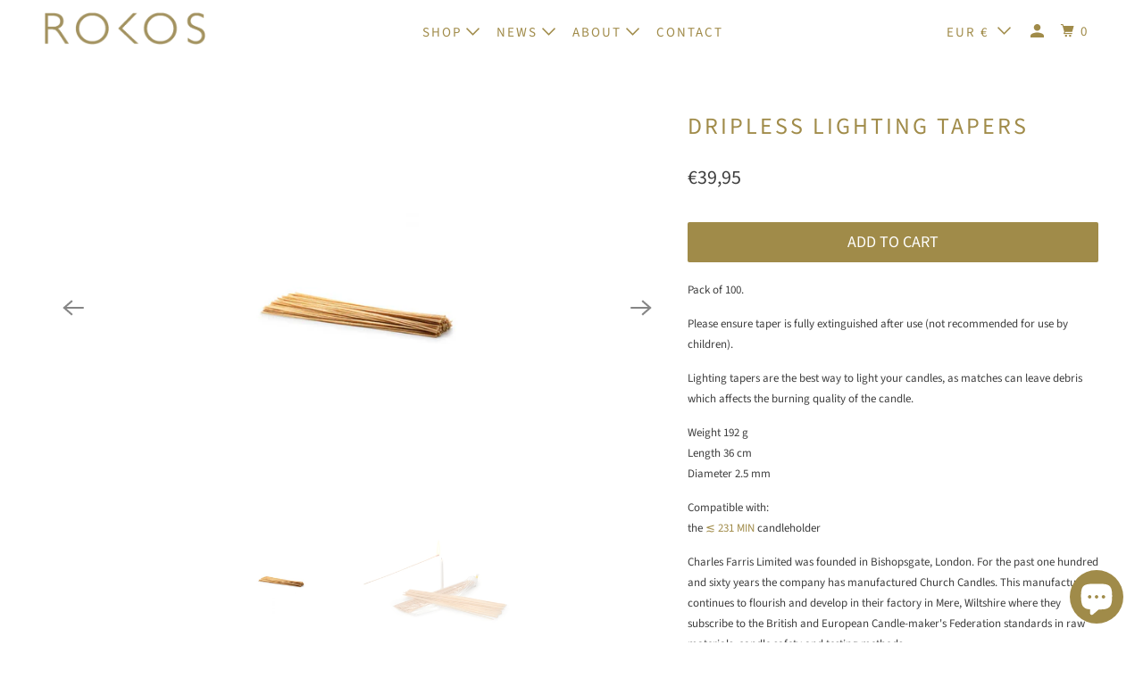

--- FILE ---
content_type: text/html; charset=utf-8
request_url: https://rokos.com/en-ie/products/dripless-lighting-tapers
body_size: 21987
content:
<!DOCTYPE html>
<!--[if lt IE 7 ]><html class="ie ie6" lang="en"> <![endif]-->
<!--[if IE 7 ]><html class="ie ie7" lang="en"> <![endif]-->
<!--[if IE 8 ]><html class="ie ie8" lang="en"> <![endif]-->
<!--[if IE 9 ]><html class="ie ie9" lang="en"> <![endif]-->
<!--[if (gte IE 10)|!(IE)]><!--><html lang="en"> <!--<![endif]-->
  <head>
    <meta charset="utf-8">
    <meta http-equiv="cleartype" content="on">
    <meta name="robots" content="index,follow">

    
    <title>Lighting Tapers | ROKOS</title>

    
      <meta name="description" content="Pack of 100. Lighting tapers are the best way to light your candles, as matches can leave debris which affects the burning quality of the candle." />
    

    

<meta name="author" content="ROKOS">
<meta property="og:url" content="https://rokos.com/en-ie/products/dripless-lighting-tapers">
<meta property="og:site_name" content="ROKOS">




  <meta property="og:type" content="product">
  <meta property="og:title" content="Dripless Lighting Tapers">
  
    
      <meta property="og:image" content="https://rokos.com/cdn/shop/products/tapers_shadow_600x.jpg?v=1605355084">
      <meta property="og:image:secure_url" content="https://rokos.com/cdn/shop/products/tapers_shadow_600x.jpg?v=1605355084">
      <meta property="og:image:width" content="2048">
      <meta property="og:image:height" content="1365">
      <meta property="og:image:alt" content="One hundred Charles Farris Lighting Tapers">
      
    
      <meta property="og:image" content="https://rokos.com/cdn/shop/products/tapers_candle_shadow_600x.jpg?v=1605355106">
      <meta property="og:image:secure_url" content="https://rokos.com/cdn/shop/products/tapers_candle_shadow_600x.jpg?v=1605355106">
      <meta property="og:image:width" content="2048">
      <meta property="og:image:height" content="1365">
      <meta property="og:image:alt" content="Dripless Lighting Tapers">
      
    
  
  <meta property="product:price:amount" content="39,95">
  <meta property="product:price:currency" content="EUR">



  <meta property="og:description" content="Pack of 100. Lighting tapers are the best way to light your candles, as matches can leave debris which affects the burning quality of the candle.">




<meta name="twitter:card" content="summary">

  <meta name="twitter:title" content="Dripless Lighting Tapers">
  <meta name="twitter:description" content="Pack of 100. Please ensure taper is fully extinguished after use (not recommended for use by children). Lighting tapers are the best way to light your candles, as matches can leave debris which affects the burning quality of the candle. Weight 192 gLength 36 cmDiameter 2.5 mm Compatible with:the ≲ 231 MIN candleholder Charles Farris Limited was founded in Bishopsgate, London. For the past one hundred and sixty years the company has manufactured Church Candles. This manufacturing continues to flourish and develop in their factory in Mere, Wiltshire where they subscribe to the British and European Candle-maker&#39;s Federation standards in raw materials, candle safety and testing methods. Their mission is to provide products governed by stringent quality control. We sell lighting tapers for your convenience only: you may cut out the middle man and purchase these directly from Charles Farris here. Tapers are also available">
  <meta name="twitter:image:width" content="240">
  <meta name="twitter:image:height" content="240">
  <meta name="twitter:image" content="https://rokos.com/cdn/shop/products/tapers_shadow_240x.jpg?v=1605355084">
  <meta name="twitter:image:alt" content="One hundred Charles Farris Lighting Tapers">



    
    

    <!-- Mobile Specific Metas -->
    <meta name="HandheldFriendly" content="True">
    <meta name="MobileOptimized" content="320">
    <meta name="viewport" content="width=device-width,initial-scale=1">
    <meta name="theme-color" content="#ffffff">

    <!-- Stylesheet for mmenu plugin -->
    <link href="//rokos.com/cdn/shop/t/29/assets/mmenu-styles.scss?v=106496102027375579581606400158" rel="stylesheet" type="text/css" media="all" />

    <!-- Stylesheet for Fancybox library -->
    <link href="//rokos.com/cdn/shop/t/29/assets/fancybox.css?v=30466120580444283401606400153" rel="stylesheet" type="text/css" media="all" />

    <!-- Stylesheets for Parallax 4.0.4 -->
    <link href="//rokos.com/cdn/shop/t/29/assets/styles.scss.css?v=85244712171379175021761956572" rel="stylesheet" type="text/css" media="all" />

    
      <link rel="shortcut icon" type="image/x-icon" href="//rokos.com/cdn/shop/files/Rokos_bronz_favicon_Shopify_180x180.png?v=1683818574">
      <link rel="apple-touch-icon" href="//rokos.com/cdn/shop/files/Rokos_bronz_favicon_Shopify_180x180.png?v=1683818574"/>
      <link rel="apple-touch-icon" sizes="72x72" href="//rokos.com/cdn/shop/files/Rokos_bronz_favicon_Shopify_72x72.png?v=1683818574"/>
      <link rel="apple-touch-icon" sizes="114x114" href="//rokos.com/cdn/shop/files/Rokos_bronz_favicon_Shopify_114x114.png?v=1683818574"/>
      <link rel="apple-touch-icon" sizes="180x180" href="//rokos.com/cdn/shop/files/Rokos_bronz_favicon_Shopify_180x180.png?v=1683818574"/>
      <link rel="apple-touch-icon" sizes="228x228" href="//rokos.com/cdn/shop/files/Rokos_bronz_favicon_Shopify_228x228.png?v=1683818574"/>
    

    <link rel="canonical" href="https://rokos.com/en-ie/products/dripless-lighting-tapers" />

    

    

    <script>
      
Shopify = window.Shopify || {};Shopify.theme_settings = {};Shopify.theme_settings.current_locale = "en";Shopify.theme_settings.shop_url = "https://rokos.com";Shopify.theme_settings.cart_url = "/en-ie/cart";Shopify.theme_settings.newsletter_popup = true;Shopify.theme_settings.newsletter_popup_days = "7";Shopify.theme_settings.newsletter_popup_mobile = true;Shopify.theme_settings.newsletter_popup_seconds = 120;Shopify.theme_settings.newsletter_popup_max_width = 600;Shopify.theme_settings.search_option = "product,page,article";Shopify.theme_settings.search_items_to_display = 5;Shopify.theme_settings.enable_autocomplete = true;


Currency = window.Currency || {};


Currency.shop_currency = "GBP";
Currency.default_currency = "GBP";
Currency.display_format = "money_format";
Currency.money_format = "€{{amount_with_comma_separator}}";
Currency.money_format_no_currency = "€{{amount_with_comma_separator}}";
Currency.money_format_currency = "€{{amount_with_comma_separator}} EUR";
Currency.native_multi_currency = true;
Currency.shipping_calculator = false;
Currency.iso_code = "EUR";
Currency.symbol = "€";Shopify.translation =Shopify.translation || {};Shopify.translation.newsletter_success_text = "Thank you for joining our mailing list!";Shopify.translation.menu = "";Shopify.translation.search = "Search";Shopify.translation.all_results = "View all results";Shopify.translation.no_results = "No results found.";Shopify.translation.agree_to_terms_warning = "You must agree with the terms and conditions to checkout.";Shopify.translation.cart_discount = "Discount";Shopify.translation.edit_cart = "View Cart";Shopify.translation.add_to_cart_success = "Translation missing: en.layout.general.add_to_cart_success";Shopify.translation.agree_to_terms_html = "Translation missing: en.cart.general.agree_to_terms_html";Shopify.translation.checkout = "Checkout";Shopify.translation.or = "Translation missing: en.layout.general.or";Shopify.translation.continue_shopping = "Continue";Shopify.translation.empty_cart = "Your Cart is Empty";Shopify.translation.subtotal = "Subtotal";Shopify.translation.cart_notes = "Order Notes";Shopify.translation.product_add_to_cart_success = "Added";Shopify.translation.product_add_to_cart = "Add to cart";Shopify.translation.product_notify_form_email = "Email address";Shopify.translation.product_notify_form_send = "Send";Shopify.translation.items_left_count_one = "item left";Shopify.translation.items_left_count_other = "items left";Shopify.translation.product_sold_out = "Sold Out";Shopify.translation.product_from = "from";Shopify.translation.product_unavailable = "Unavailable";Shopify.translation.product_notify_form_success = "Thanks! We will notify you when this product becomes available!";Shopify.routes =Shopify.routes || {};Shopify.routes.root_url = "/en-ie";Shopify.routes.cart_url = "/en-ie/cart";Shopify.routes.search_url = "/en-ie/search";Shopify.media_queries =Shopify.media_queries || {};Shopify.media_queries.small = window.matchMedia( "(max-width: 480px)" );Shopify.media_queries.medium = window.matchMedia( "(max-width: 798px)" );Shopify.media_queries.large = window.matchMedia( "(min-width: 799px)" );Shopify.media_queries.larger = window.matchMedia( "(min-width: 960px)" );Shopify.media_queries.xlarge = window.matchMedia( "(min-width: 1200px)" );Shopify.media_queries.ie10 = window.matchMedia( "all and (-ms-high-contrast: none), (-ms-high-contrast: active)" );Shopify.media_queries.tablet = window.matchMedia( "only screen and (min-width: 768px) and (max-width: 1024px)" );Shopify.device =Shopify.device || {};Shopify.device.hasTouch = window.matchMedia("(any-pointer: coarse)");Shopify.device.hasMouse = window.matchMedia("(any-pointer: fine)");
    </script>

    <script src="//rokos.com/cdn/shop/t/29/assets/app.js?v=37851361404192019141768241805" type="text/javascript"></script>

    <script>window.performance && window.performance.mark && window.performance.mark('shopify.content_for_header.start');</script><meta name="google-site-verification" content="PK9Kox2Ela241_4Etjwg_FylVsryzrE_d2JAiLJ1vfk">
<meta id="shopify-digital-wallet" name="shopify-digital-wallet" content="/1524985/digital_wallets/dialog">
<meta name="shopify-checkout-api-token" content="622ede9df22405dd79bb37895cc1d422">
<link rel="alternate" hreflang="x-default" href="https://rokos.com/products/dripless-lighting-tapers">
<link rel="alternate" hreflang="en" href="https://rokos.com/products/dripless-lighting-tapers">
<link rel="alternate" hreflang="en-FR" href="https://rokos.com/en-fr/products/dripless-lighting-tapers">
<link rel="alternate" hreflang="en-DE" href="https://rokos.com/en-de/products/dripless-lighting-tapers">
<link rel="alternate" hreflang="en-IE" href="https://rokos.com/en-ie/products/dripless-lighting-tapers">
<link rel="alternate" type="application/json+oembed" href="https://rokos.com/en-ie/products/dripless-lighting-tapers.oembed">
<script async="async" src="/checkouts/internal/preloads.js?locale=en-IE"></script>
<script id="apple-pay-shop-capabilities" type="application/json">{"shopId":1524985,"countryCode":"GB","currencyCode":"EUR","merchantCapabilities":["supports3DS"],"merchantId":"gid:\/\/shopify\/Shop\/1524985","merchantName":"ROKOS","requiredBillingContactFields":["postalAddress","email","phone"],"requiredShippingContactFields":["postalAddress","email","phone"],"shippingType":"shipping","supportedNetworks":["visa","maestro","masterCard","amex","discover","elo"],"total":{"type":"pending","label":"ROKOS","amount":"1.00"},"shopifyPaymentsEnabled":true,"supportsSubscriptions":true}</script>
<script id="shopify-features" type="application/json">{"accessToken":"622ede9df22405dd79bb37895cc1d422","betas":["rich-media-storefront-analytics"],"domain":"rokos.com","predictiveSearch":true,"shopId":1524985,"locale":"en"}</script>
<script>var Shopify = Shopify || {};
Shopify.shop = "r-o-k-o-s.myshopify.com";
Shopify.locale = "en";
Shopify.currency = {"active":"EUR","rate":"1.172949"};
Shopify.country = "IE";
Shopify.theme = {"name":"Copy of OOTS Support - Nov 24","id":116224819395,"schema_name":"Parallax","schema_version":"4.0.4","theme_store_id":null,"role":"main"};
Shopify.theme.handle = "null";
Shopify.theme.style = {"id":null,"handle":null};
Shopify.cdnHost = "rokos.com/cdn";
Shopify.routes = Shopify.routes || {};
Shopify.routes.root = "/en-ie/";</script>
<script type="module">!function(o){(o.Shopify=o.Shopify||{}).modules=!0}(window);</script>
<script>!function(o){function n(){var o=[];function n(){o.push(Array.prototype.slice.apply(arguments))}return n.q=o,n}var t=o.Shopify=o.Shopify||{};t.loadFeatures=n(),t.autoloadFeatures=n()}(window);</script>
<script id="shop-js-analytics" type="application/json">{"pageType":"product"}</script>
<script defer="defer" async type="module" src="//rokos.com/cdn/shopifycloud/shop-js/modules/v2/client.init-shop-cart-sync_WVOgQShq.en.esm.js"></script>
<script defer="defer" async type="module" src="//rokos.com/cdn/shopifycloud/shop-js/modules/v2/chunk.common_C_13GLB1.esm.js"></script>
<script defer="defer" async type="module" src="//rokos.com/cdn/shopifycloud/shop-js/modules/v2/chunk.modal_CLfMGd0m.esm.js"></script>
<script type="module">
  await import("//rokos.com/cdn/shopifycloud/shop-js/modules/v2/client.init-shop-cart-sync_WVOgQShq.en.esm.js");
await import("//rokos.com/cdn/shopifycloud/shop-js/modules/v2/chunk.common_C_13GLB1.esm.js");
await import("//rokos.com/cdn/shopifycloud/shop-js/modules/v2/chunk.modal_CLfMGd0m.esm.js");

  window.Shopify.SignInWithShop?.initShopCartSync?.({"fedCMEnabled":true,"windoidEnabled":true});

</script>
<script>(function() {
  var isLoaded = false;
  function asyncLoad() {
    if (isLoaded) return;
    isLoaded = true;
    var urls = ["https:\/\/chimpstatic.com\/mcjs-connected\/js\/users\/076ed5bb1fd0789f5b01ae4cb\/758749ef03639d459d73bd6af.js?shop=r-o-k-o-s.myshopify.com"];
    for (var i = 0; i < urls.length; i++) {
      var s = document.createElement('script');
      s.type = 'text/javascript';
      s.async = true;
      s.src = urls[i];
      var x = document.getElementsByTagName('script')[0];
      x.parentNode.insertBefore(s, x);
    }
  };
  if(window.attachEvent) {
    window.attachEvent('onload', asyncLoad);
  } else {
    window.addEventListener('load', asyncLoad, false);
  }
})();</script>
<script id="__st">var __st={"a":1524985,"offset":0,"reqid":"aa0d79b1-5257-4ee9-b480-8122cf7cdf6f-1769552261","pageurl":"rokos.com\/en-ie\/products\/dripless-lighting-tapers","u":"d0a5f9927029","p":"product","rtyp":"product","rid":4675975577651};</script>
<script>window.ShopifyPaypalV4VisibilityTracking = true;</script>
<script id="captcha-bootstrap">!function(){'use strict';const t='contact',e='account',n='new_comment',o=[[t,t],['blogs',n],['comments',n],[t,'customer']],c=[[e,'customer_login'],[e,'guest_login'],[e,'recover_customer_password'],[e,'create_customer']],r=t=>t.map((([t,e])=>`form[action*='/${t}']:not([data-nocaptcha='true']) input[name='form_type'][value='${e}']`)).join(','),a=t=>()=>t?[...document.querySelectorAll(t)].map((t=>t.form)):[];function s(){const t=[...o],e=r(t);return a(e)}const i='password',u='form_key',d=['recaptcha-v3-token','g-recaptcha-response','h-captcha-response',i],f=()=>{try{return window.sessionStorage}catch{return}},m='__shopify_v',_=t=>t.elements[u];function p(t,e,n=!1){try{const o=window.sessionStorage,c=JSON.parse(o.getItem(e)),{data:r}=function(t){const{data:e,action:n}=t;return t[m]||n?{data:e,action:n}:{data:t,action:n}}(c);for(const[e,n]of Object.entries(r))t.elements[e]&&(t.elements[e].value=n);n&&o.removeItem(e)}catch(o){console.error('form repopulation failed',{error:o})}}const l='form_type',E='cptcha';function T(t){t.dataset[E]=!0}const w=window,h=w.document,L='Shopify',v='ce_forms',y='captcha';let A=!1;((t,e)=>{const n=(g='f06e6c50-85a8-45c8-87d0-21a2b65856fe',I='https://cdn.shopify.com/shopifycloud/storefront-forms-hcaptcha/ce_storefront_forms_captcha_hcaptcha.v1.5.2.iife.js',D={infoText:'Protected by hCaptcha',privacyText:'Privacy',termsText:'Terms'},(t,e,n)=>{const o=w[L][v],c=o.bindForm;if(c)return c(t,g,e,D).then(n);var r;o.q.push([[t,g,e,D],n]),r=I,A||(h.body.append(Object.assign(h.createElement('script'),{id:'captcha-provider',async:!0,src:r})),A=!0)});var g,I,D;w[L]=w[L]||{},w[L][v]=w[L][v]||{},w[L][v].q=[],w[L][y]=w[L][y]||{},w[L][y].protect=function(t,e){n(t,void 0,e),T(t)},Object.freeze(w[L][y]),function(t,e,n,w,h,L){const[v,y,A,g]=function(t,e,n){const i=e?o:[],u=t?c:[],d=[...i,...u],f=r(d),m=r(i),_=r(d.filter((([t,e])=>n.includes(e))));return[a(f),a(m),a(_),s()]}(w,h,L),I=t=>{const e=t.target;return e instanceof HTMLFormElement?e:e&&e.form},D=t=>v().includes(t);t.addEventListener('submit',(t=>{const e=I(t);if(!e)return;const n=D(e)&&!e.dataset.hcaptchaBound&&!e.dataset.recaptchaBound,o=_(e),c=g().includes(e)&&(!o||!o.value);(n||c)&&t.preventDefault(),c&&!n&&(function(t){try{if(!f())return;!function(t){const e=f();if(!e)return;const n=_(t);if(!n)return;const o=n.value;o&&e.removeItem(o)}(t);const e=Array.from(Array(32),(()=>Math.random().toString(36)[2])).join('');!function(t,e){_(t)||t.append(Object.assign(document.createElement('input'),{type:'hidden',name:u})),t.elements[u].value=e}(t,e),function(t,e){const n=f();if(!n)return;const o=[...t.querySelectorAll(`input[type='${i}']`)].map((({name:t})=>t)),c=[...d,...o],r={};for(const[a,s]of new FormData(t).entries())c.includes(a)||(r[a]=s);n.setItem(e,JSON.stringify({[m]:1,action:t.action,data:r}))}(t,e)}catch(e){console.error('failed to persist form',e)}}(e),e.submit())}));const S=(t,e)=>{t&&!t.dataset[E]&&(n(t,e.some((e=>e===t))),T(t))};for(const o of['focusin','change'])t.addEventListener(o,(t=>{const e=I(t);D(e)&&S(e,y())}));const B=e.get('form_key'),M=e.get(l),P=B&&M;t.addEventListener('DOMContentLoaded',(()=>{const t=y();if(P)for(const e of t)e.elements[l].value===M&&p(e,B);[...new Set([...A(),...v().filter((t=>'true'===t.dataset.shopifyCaptcha))])].forEach((e=>S(e,t)))}))}(h,new URLSearchParams(w.location.search),n,t,e,['guest_login'])})(!0,!0)}();</script>
<script integrity="sha256-4kQ18oKyAcykRKYeNunJcIwy7WH5gtpwJnB7kiuLZ1E=" data-source-attribution="shopify.loadfeatures" defer="defer" src="//rokos.com/cdn/shopifycloud/storefront/assets/storefront/load_feature-a0a9edcb.js" crossorigin="anonymous"></script>
<script data-source-attribution="shopify.dynamic_checkout.dynamic.init">var Shopify=Shopify||{};Shopify.PaymentButton=Shopify.PaymentButton||{isStorefrontPortableWallets:!0,init:function(){window.Shopify.PaymentButton.init=function(){};var t=document.createElement("script");t.src="https://rokos.com/cdn/shopifycloud/portable-wallets/latest/portable-wallets.en.js",t.type="module",document.head.appendChild(t)}};
</script>
<script data-source-attribution="shopify.dynamic_checkout.buyer_consent">
  function portableWalletsHideBuyerConsent(e){var t=document.getElementById("shopify-buyer-consent"),n=document.getElementById("shopify-subscription-policy-button");t&&n&&(t.classList.add("hidden"),t.setAttribute("aria-hidden","true"),n.removeEventListener("click",e))}function portableWalletsShowBuyerConsent(e){var t=document.getElementById("shopify-buyer-consent"),n=document.getElementById("shopify-subscription-policy-button");t&&n&&(t.classList.remove("hidden"),t.removeAttribute("aria-hidden"),n.addEventListener("click",e))}window.Shopify?.PaymentButton&&(window.Shopify.PaymentButton.hideBuyerConsent=portableWalletsHideBuyerConsent,window.Shopify.PaymentButton.showBuyerConsent=portableWalletsShowBuyerConsent);
</script>
<script data-source-attribution="shopify.dynamic_checkout.cart.bootstrap">document.addEventListener("DOMContentLoaded",(function(){function t(){return document.querySelector("shopify-accelerated-checkout-cart, shopify-accelerated-checkout")}if(t())Shopify.PaymentButton.init();else{new MutationObserver((function(e,n){t()&&(Shopify.PaymentButton.init(),n.disconnect())})).observe(document.body,{childList:!0,subtree:!0})}}));
</script>
<script id='scb4127' type='text/javascript' async='' src='https://rokos.com/cdn/shopifycloud/privacy-banner/storefront-banner.js'></script><link id="shopify-accelerated-checkout-styles" rel="stylesheet" media="screen" href="https://rokos.com/cdn/shopifycloud/portable-wallets/latest/accelerated-checkout-backwards-compat.css" crossorigin="anonymous">
<style id="shopify-accelerated-checkout-cart">
        #shopify-buyer-consent {
  margin-top: 1em;
  display: inline-block;
  width: 100%;
}

#shopify-buyer-consent.hidden {
  display: none;
}

#shopify-subscription-policy-button {
  background: none;
  border: none;
  padding: 0;
  text-decoration: underline;
  font-size: inherit;
  cursor: pointer;
}

#shopify-subscription-policy-button::before {
  box-shadow: none;
}

      </style>

<script>window.performance && window.performance.mark && window.performance.mark('shopify.content_for_header.end');</script>

    <noscript>
      <style>

        .slides > li:first-child { display: block; }
        .image__fallback {
          width: 100vw;
          display: block !important;
          max-width: 100vw !important;
          margin-bottom: 0;
        }

        .no-js-only {
          display: inherit !important;
        }

        .icon-cart.cart-button {
          display: none;
        }

        .lazyload,
        .cart_page_image img {
          opacity: 1;
          -webkit-filter: blur(0);
          filter: blur(0);
        }

        .banner__text .container {
          background-color: transparent;
        }

        .animate_right,
        .animate_left,
        .animate_up,
        .animate_down {
          opacity: 1;
        }

        .flexslider .slides>li {
          display: block;
        }

        .product_section .product_form {
          opacity: 1;
        }

        .multi_select,
        form .select {
          display: block !important;
        }

        .swatch-options {
          display: none;
        }

        .parallax__wrap .banner__text {
          position: absolute;
          margin-left: auto;
          margin-right: auto;
          left: 0;
          right: 0;
          bottom: 0;
          top: 0;
          display: -webkit-box;
          display: -ms-flexbox;
          display: flex;
          -webkit-box-align: center;
          -ms-flex-align: center;
          align-items: center;
          -webkit-box-pack: center;
          -ms-flex-pack: center;
          justify-content: center;
        }

        .parallax__wrap .image__fallback {
          max-height: 1000px;
          -o-object-fit: cover;
          object-fit: cover;
        }

      </style>
    </noscript>

  <script src="https://cdn.shopify.com/extensions/e8878072-2f6b-4e89-8082-94b04320908d/inbox-1254/assets/inbox-chat-loader.js" type="text/javascript" defer="defer"></script>
<link href="https://monorail-edge.shopifysvc.com" rel="dns-prefetch">
<script>(function(){if ("sendBeacon" in navigator && "performance" in window) {try {var session_token_from_headers = performance.getEntriesByType('navigation')[0].serverTiming.find(x => x.name == '_s').description;} catch {var session_token_from_headers = undefined;}var session_cookie_matches = document.cookie.match(/_shopify_s=([^;]*)/);var session_token_from_cookie = session_cookie_matches && session_cookie_matches.length === 2 ? session_cookie_matches[1] : "";var session_token = session_token_from_headers || session_token_from_cookie || "";function handle_abandonment_event(e) {var entries = performance.getEntries().filter(function(entry) {return /monorail-edge.shopifysvc.com/.test(entry.name);});if (!window.abandonment_tracked && entries.length === 0) {window.abandonment_tracked = true;var currentMs = Date.now();var navigation_start = performance.timing.navigationStart;var payload = {shop_id: 1524985,url: window.location.href,navigation_start,duration: currentMs - navigation_start,session_token,page_type: "product"};window.navigator.sendBeacon("https://monorail-edge.shopifysvc.com/v1/produce", JSON.stringify({schema_id: "online_store_buyer_site_abandonment/1.1",payload: payload,metadata: {event_created_at_ms: currentMs,event_sent_at_ms: currentMs}}));}}window.addEventListener('pagehide', handle_abandonment_event);}}());</script>
<script id="web-pixels-manager-setup">(function e(e,d,r,n,o){if(void 0===o&&(o={}),!Boolean(null===(a=null===(i=window.Shopify)||void 0===i?void 0:i.analytics)||void 0===a?void 0:a.replayQueue)){var i,a;window.Shopify=window.Shopify||{};var t=window.Shopify;t.analytics=t.analytics||{};var s=t.analytics;s.replayQueue=[],s.publish=function(e,d,r){return s.replayQueue.push([e,d,r]),!0};try{self.performance.mark("wpm:start")}catch(e){}var l=function(){var e={modern:/Edge?\/(1{2}[4-9]|1[2-9]\d|[2-9]\d{2}|\d{4,})\.\d+(\.\d+|)|Firefox\/(1{2}[4-9]|1[2-9]\d|[2-9]\d{2}|\d{4,})\.\d+(\.\d+|)|Chrom(ium|e)\/(9{2}|\d{3,})\.\d+(\.\d+|)|(Maci|X1{2}).+ Version\/(15\.\d+|(1[6-9]|[2-9]\d|\d{3,})\.\d+)([,.]\d+|)( \(\w+\)|)( Mobile\/\w+|) Safari\/|Chrome.+OPR\/(9{2}|\d{3,})\.\d+\.\d+|(CPU[ +]OS|iPhone[ +]OS|CPU[ +]iPhone|CPU IPhone OS|CPU iPad OS)[ +]+(15[._]\d+|(1[6-9]|[2-9]\d|\d{3,})[._]\d+)([._]\d+|)|Android:?[ /-](13[3-9]|1[4-9]\d|[2-9]\d{2}|\d{4,})(\.\d+|)(\.\d+|)|Android.+Firefox\/(13[5-9]|1[4-9]\d|[2-9]\d{2}|\d{4,})\.\d+(\.\d+|)|Android.+Chrom(ium|e)\/(13[3-9]|1[4-9]\d|[2-9]\d{2}|\d{4,})\.\d+(\.\d+|)|SamsungBrowser\/([2-9]\d|\d{3,})\.\d+/,legacy:/Edge?\/(1[6-9]|[2-9]\d|\d{3,})\.\d+(\.\d+|)|Firefox\/(5[4-9]|[6-9]\d|\d{3,})\.\d+(\.\d+|)|Chrom(ium|e)\/(5[1-9]|[6-9]\d|\d{3,})\.\d+(\.\d+|)([\d.]+$|.*Safari\/(?![\d.]+ Edge\/[\d.]+$))|(Maci|X1{2}).+ Version\/(10\.\d+|(1[1-9]|[2-9]\d|\d{3,})\.\d+)([,.]\d+|)( \(\w+\)|)( Mobile\/\w+|) Safari\/|Chrome.+OPR\/(3[89]|[4-9]\d|\d{3,})\.\d+\.\d+|(CPU[ +]OS|iPhone[ +]OS|CPU[ +]iPhone|CPU IPhone OS|CPU iPad OS)[ +]+(10[._]\d+|(1[1-9]|[2-9]\d|\d{3,})[._]\d+)([._]\d+|)|Android:?[ /-](13[3-9]|1[4-9]\d|[2-9]\d{2}|\d{4,})(\.\d+|)(\.\d+|)|Mobile Safari.+OPR\/([89]\d|\d{3,})\.\d+\.\d+|Android.+Firefox\/(13[5-9]|1[4-9]\d|[2-9]\d{2}|\d{4,})\.\d+(\.\d+|)|Android.+Chrom(ium|e)\/(13[3-9]|1[4-9]\d|[2-9]\d{2}|\d{4,})\.\d+(\.\d+|)|Android.+(UC? ?Browser|UCWEB|U3)[ /]?(15\.([5-9]|\d{2,})|(1[6-9]|[2-9]\d|\d{3,})\.\d+)\.\d+|SamsungBrowser\/(5\.\d+|([6-9]|\d{2,})\.\d+)|Android.+MQ{2}Browser\/(14(\.(9|\d{2,})|)|(1[5-9]|[2-9]\d|\d{3,})(\.\d+|))(\.\d+|)|K[Aa][Ii]OS\/(3\.\d+|([4-9]|\d{2,})\.\d+)(\.\d+|)/},d=e.modern,r=e.legacy,n=navigator.userAgent;return n.match(d)?"modern":n.match(r)?"legacy":"unknown"}(),u="modern"===l?"modern":"legacy",c=(null!=n?n:{modern:"",legacy:""})[u],f=function(e){return[e.baseUrl,"/wpm","/b",e.hashVersion,"modern"===e.buildTarget?"m":"l",".js"].join("")}({baseUrl:d,hashVersion:r,buildTarget:u}),m=function(e){var d=e.version,r=e.bundleTarget,n=e.surface,o=e.pageUrl,i=e.monorailEndpoint;return{emit:function(e){var a=e.status,t=e.errorMsg,s=(new Date).getTime(),l=JSON.stringify({metadata:{event_sent_at_ms:s},events:[{schema_id:"web_pixels_manager_load/3.1",payload:{version:d,bundle_target:r,page_url:o,status:a,surface:n,error_msg:t},metadata:{event_created_at_ms:s}}]});if(!i)return console&&console.warn&&console.warn("[Web Pixels Manager] No Monorail endpoint provided, skipping logging."),!1;try{return self.navigator.sendBeacon.bind(self.navigator)(i,l)}catch(e){}var u=new XMLHttpRequest;try{return u.open("POST",i,!0),u.setRequestHeader("Content-Type","text/plain"),u.send(l),!0}catch(e){return console&&console.warn&&console.warn("[Web Pixels Manager] Got an unhandled error while logging to Monorail."),!1}}}}({version:r,bundleTarget:l,surface:e.surface,pageUrl:self.location.href,monorailEndpoint:e.monorailEndpoint});try{o.browserTarget=l,function(e){var d=e.src,r=e.async,n=void 0===r||r,o=e.onload,i=e.onerror,a=e.sri,t=e.scriptDataAttributes,s=void 0===t?{}:t,l=document.createElement("script"),u=document.querySelector("head"),c=document.querySelector("body");if(l.async=n,l.src=d,a&&(l.integrity=a,l.crossOrigin="anonymous"),s)for(var f in s)if(Object.prototype.hasOwnProperty.call(s,f))try{l.dataset[f]=s[f]}catch(e){}if(o&&l.addEventListener("load",o),i&&l.addEventListener("error",i),u)u.appendChild(l);else{if(!c)throw new Error("Did not find a head or body element to append the script");c.appendChild(l)}}({src:f,async:!0,onload:function(){if(!function(){var e,d;return Boolean(null===(d=null===(e=window.Shopify)||void 0===e?void 0:e.analytics)||void 0===d?void 0:d.initialized)}()){var d=window.webPixelsManager.init(e)||void 0;if(d){var r=window.Shopify.analytics;r.replayQueue.forEach((function(e){var r=e[0],n=e[1],o=e[2];d.publishCustomEvent(r,n,o)})),r.replayQueue=[],r.publish=d.publishCustomEvent,r.visitor=d.visitor,r.initialized=!0}}},onerror:function(){return m.emit({status:"failed",errorMsg:"".concat(f," has failed to load")})},sri:function(e){var d=/^sha384-[A-Za-z0-9+/=]+$/;return"string"==typeof e&&d.test(e)}(c)?c:"",scriptDataAttributes:o}),m.emit({status:"loading"})}catch(e){m.emit({status:"failed",errorMsg:(null==e?void 0:e.message)||"Unknown error"})}}})({shopId: 1524985,storefrontBaseUrl: "https://rokos.com",extensionsBaseUrl: "https://extensions.shopifycdn.com/cdn/shopifycloud/web-pixels-manager",monorailEndpoint: "https://monorail-edge.shopifysvc.com/unstable/produce_batch",surface: "storefront-renderer",enabledBetaFlags: ["2dca8a86"],webPixelsConfigList: [{"id":"368083139","configuration":"{\"config\":\"{\\\"pixel_id\\\":\\\"G-9P5J9H3LXQ\\\",\\\"target_country\\\":\\\"GB\\\",\\\"gtag_events\\\":[{\\\"type\\\":\\\"begin_checkout\\\",\\\"action_label\\\":[\\\"G-9P5J9H3LXQ\\\",\\\"AW-1022333986\\\/aQA0CPzJ1J0BEKKovucD\\\"]},{\\\"type\\\":\\\"search\\\",\\\"action_label\\\":[\\\"G-9P5J9H3LXQ\\\",\\\"AW-1022333986\\\/fFo4CP_J1J0BEKKovucD\\\"]},{\\\"type\\\":\\\"view_item\\\",\\\"action_label\\\":[\\\"G-9P5J9H3LXQ\\\",\\\"AW-1022333986\\\/cgSsCPbJ1J0BEKKovucD\\\",\\\"MC-0637PT8GHN\\\"]},{\\\"type\\\":\\\"purchase\\\",\\\"action_label\\\":[\\\"G-9P5J9H3LXQ\\\",\\\"AW-1022333986\\\/y_T3CPPJ1J0BEKKovucD\\\",\\\"MC-0637PT8GHN\\\"]},{\\\"type\\\":\\\"page_view\\\",\\\"action_label\\\":[\\\"G-9P5J9H3LXQ\\\",\\\"AW-1022333986\\\/JekGCPDJ1J0BEKKovucD\\\",\\\"MC-0637PT8GHN\\\"]},{\\\"type\\\":\\\"add_payment_info\\\",\\\"action_label\\\":[\\\"G-9P5J9H3LXQ\\\",\\\"AW-1022333986\\\/vbt4CILK1J0BEKKovucD\\\"]},{\\\"type\\\":\\\"add_to_cart\\\",\\\"action_label\\\":[\\\"G-9P5J9H3LXQ\\\",\\\"AW-1022333986\\\/Vx8SCPnJ1J0BEKKovucD\\\"]}],\\\"enable_monitoring_mode\\\":false}\"}","eventPayloadVersion":"v1","runtimeContext":"OPEN","scriptVersion":"b2a88bafab3e21179ed38636efcd8a93","type":"APP","apiClientId":1780363,"privacyPurposes":[],"dataSharingAdjustments":{"protectedCustomerApprovalScopes":["read_customer_address","read_customer_email","read_customer_name","read_customer_personal_data","read_customer_phone"]}},{"id":"60031171","configuration":"{\"tagID\":\"2613289956358\"}","eventPayloadVersion":"v1","runtimeContext":"STRICT","scriptVersion":"18031546ee651571ed29edbe71a3550b","type":"APP","apiClientId":3009811,"privacyPurposes":["ANALYTICS","MARKETING","SALE_OF_DATA"],"dataSharingAdjustments":{"protectedCustomerApprovalScopes":["read_customer_address","read_customer_email","read_customer_name","read_customer_personal_data","read_customer_phone"]}},{"id":"57508035","eventPayloadVersion":"v1","runtimeContext":"LAX","scriptVersion":"1","type":"CUSTOM","privacyPurposes":["ANALYTICS"],"name":"Google Analytics tag (migrated)"},{"id":"shopify-app-pixel","configuration":"{}","eventPayloadVersion":"v1","runtimeContext":"STRICT","scriptVersion":"0450","apiClientId":"shopify-pixel","type":"APP","privacyPurposes":["ANALYTICS","MARKETING"]},{"id":"shopify-custom-pixel","eventPayloadVersion":"v1","runtimeContext":"LAX","scriptVersion":"0450","apiClientId":"shopify-pixel","type":"CUSTOM","privacyPurposes":["ANALYTICS","MARKETING"]}],isMerchantRequest: false,initData: {"shop":{"name":"ROKOS","paymentSettings":{"currencyCode":"GBP"},"myshopifyDomain":"r-o-k-o-s.myshopify.com","countryCode":"GB","storefrontUrl":"https:\/\/rokos.com\/en-ie"},"customer":null,"cart":null,"checkout":null,"productVariants":[{"price":{"amount":39.95,"currencyCode":"EUR"},"product":{"title":"Dripless Lighting Tapers","vendor":"Charles Farris","id":"4675975577651","untranslatedTitle":"Dripless Lighting Tapers","url":"\/en-ie\/products\/dripless-lighting-tapers","type":"Lighting taper"},"id":"32478467883059","image":{"src":"\/\/rokos.com\/cdn\/shop\/products\/tapers_shadow.jpg?v=1605355084"},"sku":"LT02","title":"Default Title","untranslatedTitle":"Default Title"}],"purchasingCompany":null},},"https://rokos.com/cdn","fcfee988w5aeb613cpc8e4bc33m6693e112",{"modern":"","legacy":""},{"shopId":"1524985","storefrontBaseUrl":"https:\/\/rokos.com","extensionBaseUrl":"https:\/\/extensions.shopifycdn.com\/cdn\/shopifycloud\/web-pixels-manager","surface":"storefront-renderer","enabledBetaFlags":"[\"2dca8a86\"]","isMerchantRequest":"false","hashVersion":"fcfee988w5aeb613cpc8e4bc33m6693e112","publish":"custom","events":"[[\"page_viewed\",{}],[\"product_viewed\",{\"productVariant\":{\"price\":{\"amount\":39.95,\"currencyCode\":\"EUR\"},\"product\":{\"title\":\"Dripless Lighting Tapers\",\"vendor\":\"Charles Farris\",\"id\":\"4675975577651\",\"untranslatedTitle\":\"Dripless Lighting Tapers\",\"url\":\"\/en-ie\/products\/dripless-lighting-tapers\",\"type\":\"Lighting taper\"},\"id\":\"32478467883059\",\"image\":{\"src\":\"\/\/rokos.com\/cdn\/shop\/products\/tapers_shadow.jpg?v=1605355084\"},\"sku\":\"LT02\",\"title\":\"Default Title\",\"untranslatedTitle\":\"Default Title\"}}]]"});</script><script>
  window.ShopifyAnalytics = window.ShopifyAnalytics || {};
  window.ShopifyAnalytics.meta = window.ShopifyAnalytics.meta || {};
  window.ShopifyAnalytics.meta.currency = 'EUR';
  var meta = {"product":{"id":4675975577651,"gid":"gid:\/\/shopify\/Product\/4675975577651","vendor":"Charles Farris","type":"Lighting taper","handle":"dripless-lighting-tapers","variants":[{"id":32478467883059,"price":3995,"name":"Dripless Lighting Tapers","public_title":null,"sku":"LT02"}],"remote":false},"page":{"pageType":"product","resourceType":"product","resourceId":4675975577651,"requestId":"aa0d79b1-5257-4ee9-b480-8122cf7cdf6f-1769552261"}};
  for (var attr in meta) {
    window.ShopifyAnalytics.meta[attr] = meta[attr];
  }
</script>
<script class="analytics">
  (function () {
    var customDocumentWrite = function(content) {
      var jquery = null;

      if (window.jQuery) {
        jquery = window.jQuery;
      } else if (window.Checkout && window.Checkout.$) {
        jquery = window.Checkout.$;
      }

      if (jquery) {
        jquery('body').append(content);
      }
    };

    var hasLoggedConversion = function(token) {
      if (token) {
        return document.cookie.indexOf('loggedConversion=' + token) !== -1;
      }
      return false;
    }

    var setCookieIfConversion = function(token) {
      if (token) {
        var twoMonthsFromNow = new Date(Date.now());
        twoMonthsFromNow.setMonth(twoMonthsFromNow.getMonth() + 2);

        document.cookie = 'loggedConversion=' + token + '; expires=' + twoMonthsFromNow;
      }
    }

    var trekkie = window.ShopifyAnalytics.lib = window.trekkie = window.trekkie || [];
    if (trekkie.integrations) {
      return;
    }
    trekkie.methods = [
      'identify',
      'page',
      'ready',
      'track',
      'trackForm',
      'trackLink'
    ];
    trekkie.factory = function(method) {
      return function() {
        var args = Array.prototype.slice.call(arguments);
        args.unshift(method);
        trekkie.push(args);
        return trekkie;
      };
    };
    for (var i = 0; i < trekkie.methods.length; i++) {
      var key = trekkie.methods[i];
      trekkie[key] = trekkie.factory(key);
    }
    trekkie.load = function(config) {
      trekkie.config = config || {};
      trekkie.config.initialDocumentCookie = document.cookie;
      var first = document.getElementsByTagName('script')[0];
      var script = document.createElement('script');
      script.type = 'text/javascript';
      script.onerror = function(e) {
        var scriptFallback = document.createElement('script');
        scriptFallback.type = 'text/javascript';
        scriptFallback.onerror = function(error) {
                var Monorail = {
      produce: function produce(monorailDomain, schemaId, payload) {
        var currentMs = new Date().getTime();
        var event = {
          schema_id: schemaId,
          payload: payload,
          metadata: {
            event_created_at_ms: currentMs,
            event_sent_at_ms: currentMs
          }
        };
        return Monorail.sendRequest("https://" + monorailDomain + "/v1/produce", JSON.stringify(event));
      },
      sendRequest: function sendRequest(endpointUrl, payload) {
        // Try the sendBeacon API
        if (window && window.navigator && typeof window.navigator.sendBeacon === 'function' && typeof window.Blob === 'function' && !Monorail.isIos12()) {
          var blobData = new window.Blob([payload], {
            type: 'text/plain'
          });

          if (window.navigator.sendBeacon(endpointUrl, blobData)) {
            return true;
          } // sendBeacon was not successful

        } // XHR beacon

        var xhr = new XMLHttpRequest();

        try {
          xhr.open('POST', endpointUrl);
          xhr.setRequestHeader('Content-Type', 'text/plain');
          xhr.send(payload);
        } catch (e) {
          console.log(e);
        }

        return false;
      },
      isIos12: function isIos12() {
        return window.navigator.userAgent.lastIndexOf('iPhone; CPU iPhone OS 12_') !== -1 || window.navigator.userAgent.lastIndexOf('iPad; CPU OS 12_') !== -1;
      }
    };
    Monorail.produce('monorail-edge.shopifysvc.com',
      'trekkie_storefront_load_errors/1.1',
      {shop_id: 1524985,
      theme_id: 116224819395,
      app_name: "storefront",
      context_url: window.location.href,
      source_url: "//rokos.com/cdn/s/trekkie.storefront.a804e9514e4efded663580eddd6991fcc12b5451.min.js"});

        };
        scriptFallback.async = true;
        scriptFallback.src = '//rokos.com/cdn/s/trekkie.storefront.a804e9514e4efded663580eddd6991fcc12b5451.min.js';
        first.parentNode.insertBefore(scriptFallback, first);
      };
      script.async = true;
      script.src = '//rokos.com/cdn/s/trekkie.storefront.a804e9514e4efded663580eddd6991fcc12b5451.min.js';
      first.parentNode.insertBefore(script, first);
    };
    trekkie.load(
      {"Trekkie":{"appName":"storefront","development":false,"defaultAttributes":{"shopId":1524985,"isMerchantRequest":null,"themeId":116224819395,"themeCityHash":"9859131084765435913","contentLanguage":"en","currency":"EUR","eventMetadataId":"a5c3e075-9224-47ba-805e-0c872379abe9"},"isServerSideCookieWritingEnabled":true,"monorailRegion":"shop_domain","enabledBetaFlags":["65f19447","b5387b81"]},"Session Attribution":{},"S2S":{"facebookCapiEnabled":false,"source":"trekkie-storefront-renderer","apiClientId":580111}}
    );

    var loaded = false;
    trekkie.ready(function() {
      if (loaded) return;
      loaded = true;

      window.ShopifyAnalytics.lib = window.trekkie;

      var originalDocumentWrite = document.write;
      document.write = customDocumentWrite;
      try { window.ShopifyAnalytics.merchantGoogleAnalytics.call(this); } catch(error) {};
      document.write = originalDocumentWrite;

      window.ShopifyAnalytics.lib.page(null,{"pageType":"product","resourceType":"product","resourceId":4675975577651,"requestId":"aa0d79b1-5257-4ee9-b480-8122cf7cdf6f-1769552261","shopifyEmitted":true});

      var match = window.location.pathname.match(/checkouts\/(.+)\/(thank_you|post_purchase)/)
      var token = match? match[1]: undefined;
      if (!hasLoggedConversion(token)) {
        setCookieIfConversion(token);
        window.ShopifyAnalytics.lib.track("Viewed Product",{"currency":"EUR","variantId":32478467883059,"productId":4675975577651,"productGid":"gid:\/\/shopify\/Product\/4675975577651","name":"Dripless Lighting Tapers","price":"39.95","sku":"LT02","brand":"Charles Farris","variant":null,"category":"Lighting taper","nonInteraction":true,"remote":false},undefined,undefined,{"shopifyEmitted":true});
      window.ShopifyAnalytics.lib.track("monorail:\/\/trekkie_storefront_viewed_product\/1.1",{"currency":"EUR","variantId":32478467883059,"productId":4675975577651,"productGid":"gid:\/\/shopify\/Product\/4675975577651","name":"Dripless Lighting Tapers","price":"39.95","sku":"LT02","brand":"Charles Farris","variant":null,"category":"Lighting taper","nonInteraction":true,"remote":false,"referer":"https:\/\/rokos.com\/en-ie\/products\/dripless-lighting-tapers"});
      }
    });


        var eventsListenerScript = document.createElement('script');
        eventsListenerScript.async = true;
        eventsListenerScript.src = "//rokos.com/cdn/shopifycloud/storefront/assets/shop_events_listener-3da45d37.js";
        document.getElementsByTagName('head')[0].appendChild(eventsListenerScript);

})();</script>
  <script>
  if (!window.ga || (window.ga && typeof window.ga !== 'function')) {
    window.ga = function ga() {
      (window.ga.q = window.ga.q || []).push(arguments);
      if (window.Shopify && window.Shopify.analytics && typeof window.Shopify.analytics.publish === 'function') {
        window.Shopify.analytics.publish("ga_stub_called", {}, {sendTo: "google_osp_migration"});
      }
      console.error("Shopify's Google Analytics stub called with:", Array.from(arguments), "\nSee https://help.shopify.com/manual/promoting-marketing/pixels/pixel-migration#google for more information.");
    };
    if (window.Shopify && window.Shopify.analytics && typeof window.Shopify.analytics.publish === 'function') {
      window.Shopify.analytics.publish("ga_stub_initialized", {}, {sendTo: "google_osp_migration"});
    }
  }
</script>
<script
  defer
  src="https://rokos.com/cdn/shopifycloud/perf-kit/shopify-perf-kit-3.0.4.min.js"
  data-application="storefront-renderer"
  data-shop-id="1524985"
  data-render-region="gcp-us-east1"
  data-page-type="product"
  data-theme-instance-id="116224819395"
  data-theme-name="Parallax"
  data-theme-version="4.0.4"
  data-monorail-region="shop_domain"
  data-resource-timing-sampling-rate="10"
  data-shs="true"
  data-shs-beacon="true"
  data-shs-export-with-fetch="true"
  data-shs-logs-sample-rate="1"
  data-shs-beacon-endpoint="https://rokos.com/api/collect"
></script>
</head>

  

  <body class="product "
    data-money-format="€{{amount_with_comma_separator}}"
    data-shop-url="https://rokos.com"
    data-current-lang="en">

    <div id="content_wrapper">
      <div id="shopify-section-header" class="shopify-section shopify-section--header"><script type="application/ld+json">
  {
    "@context": "http://schema.org",
    "@type": "Organization",
    "name": "ROKOS",
    
      
      "logo": "https://rokos.com/cdn/shop/files/ROKOS_GOLD_LOGO_SHOPIFY_410x.png?v=1613513890",
    
    "sameAs": [
      "",
      "",
      "",
      "https://instagram.com/rokosdesign/",
      "",
      "",
      "",
      ""
    ],
    "url": "https://rokos.com"
  }
</script>

 

  


<div id="header" class="mm-fixed-top Fixed mobile-header mobile-sticky-header--false" data-search-enabled="false">
  <a href="#nav" class="icon-menu" aria-haspopup="true" aria-label=""><span></span></a>
  <a href="https://rokos.com" title="ROKOS" class="mobile_logo logo">
    
      






  <div class="image-element__wrap" style=";">
      <img  alt="ROKOS" src="//rokos.com/cdn/shop/files/ROKOS_GOLD_LOGO_SHOPIFY_400x.png?v=1613513890"
            
            
      />
  </div>



<noscript>
  <img src="//rokos.com/cdn/shop/files/ROKOS_GOLD_LOGO_SHOPIFY_2000x.png?v=1613513890" alt="ROKOS" class="">
</noscript>

    
  </a>
  <a href="#cart" class="icon-cart cart-button right"><span>0</span></a>
</div>

<div class="hidden">
  <div id="nav">
    <ul>
      
        
          <li >
            
              <a href="/en-ie/collections/all">SHOP</a>
            
            <ul>
              
                
                  <li ><a href="/en-ie/collections/all">COLLECTION</a></li>
                
              
                
                  <li ><a href="/en-ie/collections/limited-edition">Limited Edition</a></li>
                
              
                
                  <li ><a href="/en-ie/collections/accessories">ACCESSORIES</a></li>
                
              
                
                  <li ><a href="/en-ie/collections/archive/Archive">ARCHIVE</a></li>
                
              
            </ul>
          </li>
        
      
        
          <li >
            
              <a href="/en-ie/pages/press">NEWS   </a>
            
            <ul>
              
                
                  <li ><a href="/en-ie/pages/press">PRESS</a></li>
                
              
                
                  <li ><a href="/en-ie/blogs/exhibitions">EXHIBITIONS</a></li>
                
              
                
                  <li ><a href="/en-ie/blogs/journal">JOURNAL</a></li>
                
              
            </ul>
          </li>
        
      
        
          <li >
            
              <a href="/en-ie/pages/about-us">ABOUT   </a>
            
            <ul>
              
                
                  <li ><a href="/en-ie/pages/about-us">STUDIO & DESIGNER</a></li>
                
              
                
                  <li ><a href="/en-ie/pages/making">MAKING</a></li>
                
              
                
                  <li ><a href="/en-ie/pages/showcase">GALLERY</a></li>
                
              
                
                  <li ><a href="/en-ie/pages/film">FILM</a></li>
                
              
                
                  <li ><a href="/en-ie/pages/stockists">STOCKISTS</a></li>
                
              
                
                  <li ><a href="/en-ie/pages/awards">AWARDS</a></li>
                
              
            </ul>
          </li>
        
      
        
          <li ><a href="/en-ie/pages/contact">CONTACT</a></li>
        
      
      
        
          <li>
            <a href="https://shopify.com/1524985/account?locale=en&region_country=IE" id="customer_login_link" data-no-instant>Sign in</a>
          </li>
        
      

      
        
<li>
    <span class="mm-listitem__text">EUR €</span>
    <ul class="mobile-menu__disclosure disclosure-text-style-uppercase"><form method="post" action="/en-ie/localization" id="localization_form" accept-charset="UTF-8" class="selectors-form mobile-menu__disclosure" enctype="multipart/form-data"><input type="hidden" name="form_type" value="localization" /><input type="hidden" name="utf8" value="✓" /><input type="hidden" name="_method" value="put" /><input type="hidden" name="return_to" value="/en-ie/products/dripless-lighting-tapers" /><input type="hidden" name="currency_code" id="CurrencySelector" value="EUR" data-disclosure-input/>

        
          <li class="disclosure-list__item mm-listitem ">
            <button type="submit" class="disclosure__button" name="currency_code" value="CAD">
              CAD $</button>
          </li>
          <li class="disclosure-list__item mm-listitem disclosure-list__item--current">
            <button type="submit" class="disclosure__button" name="currency_code" value="EUR">
              EUR €</button>
          </li>
          <li class="disclosure-list__item mm-listitem ">
            <button type="submit" class="disclosure__button" name="currency_code" value="GBP">
              GBP £</button>
          </li>
          <li class="disclosure-list__item mm-listitem ">
            <button type="submit" class="disclosure__button" name="currency_code" value="USD">
              USD $</button>
          </li></form></ul>
  </li>
      

      <div class="social-links-container">
        <div class="social-icons">
  

  

  

  

  

  

  
    <a href="https://instagram.com/rokosdesign/" title="ROKOS on Instagram" class="ss-icon" rel="me" target="_blank">
      <span class="icon-instagram"></span>
    </a>
  

  
    <a href="https://www.linkedin.com/company/ROKOS" title="ROKOS on LinkedIn" class="ss-icon" rel="me" target="_blank">
      <span class="icon-linkedin"></span>
    </a>
  

  

  

  

  
</div>

      </div>
    </ul>
  </div>

  <form action="/checkout" method="post" id="cart" class="side-cart-position--right">
    <ul data-money-format="€{{amount_with_comma_separator}}" data-shop-currency="GBP" data-shop-name="ROKOS">
      <li class="mm-subtitle">
        <a class="continue ss-icon" href="#cart">
          <span class="icon-close"></span>
        </a>
      </li>

      
        <li class="empty_cart">Your Cart is Empty</li>
      
    </ul>
  </form>
</div>


<div class="header
            header-dropdown-position--below_header
            header-background--false
            header-transparency--false
            header-text-shadow--false
            sticky-header--false
            
              is-absolute
            
            
            
            "
            data-dropdown-position="below_header">

  <section class="section">
    <div class="container dropdown__wrapper">
      <div class="one-sixth column logo ">
        <a href="/en-ie" title="ROKOS">
          
            
              







<div class="image-element__wrap" style=" max-width: 410px;">
  <img  alt="ROKOS"
        data-src="//rokos.com/cdn/shop/files/ROKOS_GOLD_LOGO_SHOPIFY_1600x.png?v=1613513890"
        data-sizes="auto"
        data-aspectratio="410/83"
        data-srcset="//rokos.com/cdn/shop/files/ROKOS_GOLD_LOGO_SHOPIFY_5000x.png?v=1613513890 5000w,
    //rokos.com/cdn/shop/files/ROKOS_GOLD_LOGO_SHOPIFY_4500x.png?v=1613513890 4500w,
    //rokos.com/cdn/shop/files/ROKOS_GOLD_LOGO_SHOPIFY_4000x.png?v=1613513890 4000w,
    //rokos.com/cdn/shop/files/ROKOS_GOLD_LOGO_SHOPIFY_3500x.png?v=1613513890 3500w,
    //rokos.com/cdn/shop/files/ROKOS_GOLD_LOGO_SHOPIFY_3000x.png?v=1613513890 3000w,
    //rokos.com/cdn/shop/files/ROKOS_GOLD_LOGO_SHOPIFY_2500x.png?v=1613513890 2500w,
    //rokos.com/cdn/shop/files/ROKOS_GOLD_LOGO_SHOPIFY_2000x.png?v=1613513890 2000w,
    //rokos.com/cdn/shop/files/ROKOS_GOLD_LOGO_SHOPIFY_1800x.png?v=1613513890 1800w,
    //rokos.com/cdn/shop/files/ROKOS_GOLD_LOGO_SHOPIFY_1600x.png?v=1613513890 1600w,
    //rokos.com/cdn/shop/files/ROKOS_GOLD_LOGO_SHOPIFY_1400x.png?v=1613513890 1400w,
    //rokos.com/cdn/shop/files/ROKOS_GOLD_LOGO_SHOPIFY_1200x.png?v=1613513890 1200w,
    //rokos.com/cdn/shop/files/ROKOS_GOLD_LOGO_SHOPIFY_1000x.png?v=1613513890 1000w,
    //rokos.com/cdn/shop/files/ROKOS_GOLD_LOGO_SHOPIFY_800x.png?v=1613513890 800w,
    //rokos.com/cdn/shop/files/ROKOS_GOLD_LOGO_SHOPIFY_600x.png?v=1613513890 600w,
    //rokos.com/cdn/shop/files/ROKOS_GOLD_LOGO_SHOPIFY_400x.png?v=1613513890 400w,
    //rokos.com/cdn/shop/files/ROKOS_GOLD_LOGO_SHOPIFY_200x.png?v=1613513890 200w"
        style=";"
        class="lazyload lazyload--fade-in primary_logo"
        width="410"
        height="83"
        srcset="data:image/svg+xml;utf8,<svg%20xmlns='http://www.w3.org/2000/svg'%20width='410'%20height='83'></svg>"
  />
</div>



<noscript>
  <img src="//rokos.com/cdn/shop/files/ROKOS_GOLD_LOGO_SHOPIFY_2000x.png?v=1613513890" alt="ROKOS" class="primary_logo">
</noscript>


              
            
          
        </a>
      </div>

      <div class="five-sixths columns nav mobile_hidden">
        <ul class="header__navigation menu center" role="navigation" data-header-navigation>
            


            <li class="header__nav-item sub-menu" aria-haspopup="true" aria-expanded="false" data-header-nav-item>
              <a href="/en-ie/collections/all" class="dropdown-link ">SHOP
                <span class="icon-arrow-down"></span></a>
                <div class="dropdown animated fadeIn ">
                  <div class="dropdown-links">
                    <ul>
<li><a href="/en-ie/collections/all">COLLECTION</a></li>

                        

                        
                      
<li><a href="/en-ie/collections/limited-edition">Limited Edition</a></li>

                        

                        
                      
<li><a href="/en-ie/collections/accessories">ACCESSORIES</a></li>

                        

                        
                      
<li><a href="/en-ie/collections/archive/Archive">ARCHIVE</a></li>

                        

                        
                      
                    </ul>
                  </div>
                </div>
              </li>
            
          
            


            <li class="header__nav-item sub-menu" aria-haspopup="true" aria-expanded="false" data-header-nav-item>
              <a href="/en-ie/pages/press" class="dropdown-link ">NEWS   
                <span class="icon-arrow-down"></span></a>
                <div class="dropdown animated fadeIn ">
                  <div class="dropdown-links">
                    <ul>
<li><a href="/en-ie/pages/press">PRESS</a></li>

                        

                        
                      
<li><a href="/en-ie/blogs/exhibitions">EXHIBITIONS</a></li>

                        

                        
                      
<li><a href="/en-ie/blogs/journal">JOURNAL</a></li>

                        

                        
                      
                    </ul>
                  </div>
                </div>
              </li>
            
          
            


            <li class="header__nav-item sub-menu" aria-haspopup="true" aria-expanded="false" data-header-nav-item>
              <a href="/en-ie/pages/about-us" class="dropdown-link ">ABOUT   
                <span class="icon-arrow-down"></span></a>
                <div class="dropdown animated fadeIn ">
                  <div class="dropdown-links">
                    <ul>
<li><a href="/en-ie/pages/about-us">STUDIO & DESIGNER</a></li>

                        

                        
                      
<li><a href="/en-ie/pages/making">MAKING</a></li>

                        

                        
                      
<li><a href="/en-ie/pages/showcase">GALLERY</a></li>

                        

                        
                      
<li><a href="/en-ie/pages/film">FILM</a></li>

                        

                        
                      
<li><a href="/en-ie/pages/stockists">STOCKISTS</a></li>

                        

                        
                      
<li><a href="/en-ie/pages/awards">AWARDS</a></li>

                        

                        
                      
                    </ul>
                  </div>
                </div>
              </li>
            
          
            
              <li class="header__nav-item" data-header-nav-item>
                <a href="/en-ie/pages/contact" class="top-link ">CONTACT</a>
              </li>
            
          
        </ul>

        <ul class="header__secondary-navigation menu right" data-header-secondary-navigation>
          
            <li class="currencies">
              


<form method="post" action="/en-ie/localization" id="header__selector-form" accept-charset="UTF-8" class="selectors-form" enctype="multipart/form-data"><input type="hidden" name="form_type" value="localization" /><input type="hidden" name="utf8" value="✓" /><input type="hidden" name="_method" value="put" /><input type="hidden" name="return_to" value="/en-ie/products/dripless-lighting-tapers" /><div class="localization header-menu__disclosure">
  <div class="selectors-form__wrap"><div class="selectors-form__item selectors-form__currency">
        <h2 class="hidden" id="currency-heading">
          Currency
        </h2>

        <input type="hidden" name="currency_code" id="CurrencySelector" value="EUR" data-disclosure-input/>

        <div class="disclosure disclosure--currency disclosure-text-style-uppercase" data-disclosure data-disclosure-currency>
          <button type="button" class="disclosure__toggle disclosure__toggle--currency" aria-expanded="false" aria-controls="currency-list" aria-describedby="currency-heading" data-disclosure-toggle>
            EUR €<span class="icon-arrow-down"></span>
          </button>
          <div class="disclosure__list-wrap animated fadeIn">
            <ul id="currency-list" class="disclosure-list" data-disclosure-list>
              
                <li class="disclosure-list__item ">
                  <button type="submit" class="disclosure__button" name="currency_code" value="CAD">
                    CAD $</button>
                </li>
                <li class="disclosure-list__item disclosure-list__item--current">
                  <button type="submit" class="disclosure__button" name="currency_code" value="EUR">
                    EUR €</button>
                </li>
                <li class="disclosure-list__item ">
                  <button type="submit" class="disclosure__button" name="currency_code" value="GBP">
                    GBP £</button>
                </li>
                <li class="disclosure-list__item ">
                  <button type="submit" class="disclosure__button" name="currency_code" value="USD">
                    USD $</button>
                </li></ul>
          </div>
        </div>
      </div></div>
</div></form>

            </li>
          

          
            <li class="header-account">
              <a href="/en-ie/account" title="My Account "><span class="icon-user-icon"></span></a>
            </li>
          

          

          <li class="cart">
            <a href="#cart" class="icon-cart cart-button"><span>0</span></a>
            <a href="/en-ie/cart" class="icon-cart cart-button no-js-only"><span>0</span></a>
          </li>
        </ul>
      </div>
    </div>
  </section>
</div>

<style>
  .promo-banner {
    background-color: #ffffff;
    color: #6b6b6b;
  }

  .promo-banner a,
  .promo-banner__close {
    color: #6b6b6b;
  }

  div.logo img {
    width: 205px;
    max-width: 100%;
    max-height: 200px;
    display: block;
  }

  .header div.logo a {
    padding-top: 10px;
    padding-bottom: 10px;
  }

  
    .nav ul.menu {
      padding-top: 7px;
    }
  

  div.content,
  .shopify-policy__container,
  .shopify-email-marketing-confirmation__container {
    padding: 95px 0px 0px 0px;
  }

  @media only screen and (max-width: 798px) {
    div.content,
    .shopify-policy__container,
    .shopify-email-marketing-confirmation__container {
      padding-top: 20px;
    }
  }

  
    #nav .mm-panels > .mm-panel > .mm-navbar + .mm-listview {
      margin-top: 50px;
    }
  
</style>


</div>

      <div class="global-wrapper">
        
        

<section class="section">
  <div class="container content main-wrapper">
    <script type="application/ld+json">
{
  "@context": "http://schema.org/",
  "@type": "Product",
  "name": "Dripless Lighting Tapers",
  "url": "https://rokos.com/en-ie/products/dripless-lighting-tapers","image": [
      "https://rokos.com/cdn/shop/products/tapers_shadow_2048x.jpg?v=1605355084"
    ],"brand": {
    "@type": "Thing",
    "name": "Charles Farris"
  },
  "offers": [{
        "@type" : "Offer","sku": "LT02","availability" : "http://schema.org/InStock",
        "price" : "39.95",
        "priceCurrency" : "EUR",
        "url" : "https://rokos.com/en-ie/products/dripless-lighting-tapers?variant=32478467883059"
      }
],
  "description": "
Pack of 100.
Please ensure taper is fully extinguished after use (not recommended for use by children).
Lighting tapers are the best way to light your candles, as matches can leave debris which affects the burning quality of the candle.

Weight 192 gLength 36 cmDiameter 2.5 mm
Compatible with:the ≲ 231 MIN candleholder

Charles Farris Limited was founded in Bishopsgate, London. For the past one hundred and sixty years the company has manufactured Church Candles. This manufacturing continues to flourish and develop in their factory in Mere, Wiltshire where they subscribe to the British and European Candle-maker&#39;s Federation standards in raw materials, candle safety and testing methods.
Their mission is to provide products governed by stringent quality control.
We sell lighting tapers for your convenience only: you may cut out the middle man and purchase these directly from Charles Farris here. Tapers are also available from Clive Adie Church Supplies or The Pilgrim Shop."
}
</script>


    <div class="breadcrumb__wrapper one-whole column">
      

      <div class="breadcrumb breadcrumb--text">
        <a href="https://rokos.com" title="ROKOS">Home</a>

        <span class="icon-arrow-right"></span>

        
          <a href="/en-ie/collections/all" title="COLLECTION">COLLECTION</a>
        

        <span class="icon-arrow-right"></span>

        Dripless Lighting Tapers
      </div>
    </div>
  </div>
</section>

<section class="section section--has-sidebar-option">
  <div class="container">
    <div id="shopify-section-product__sidebar" class="shopify-section shopify-section--product-sidebar">



</div>

    <div id="shopify-section-product-template" class="shopify-section shopify-section--product-template has-sidebar-option">
  <style data-shopify>
    .breadcrumb__wrapper {
      display: none !important;
    }
  </style>


<div class="product-4675975577651">
  <div class="product_section js-product_section is-flex media-position--left"
       data-product-media-supported="true"
       data-thumbnails-enabled="true"
       data-gallery-arrows-enabled="true"
       data-slideshow-speed="0"
       data-slideshow-animation="slide"
       data-thumbnails-position="bottom-thumbnails"
       data-thumbnails-slider-enabled="true"
       data-activate-zoom="false">
    <div class="three-fifths columns medium-down--one-whole">
      



<div class="product-gallery product-4675975577651-gallery
     product_slider
     
     product-gallery__thumbnails--true
     product-gallery--bottom-thumbnails
     product-gallery--media-amount-2
     display-arrows--true
     slideshow-transition--slide">
  <div class="product-gallery__main" data-media-count="2"
     data-video-looping-enabled="false">
    
      <div class="product-gallery__image "
           data-thumb="//rokos.com/cdn/shop/products/tapers_shadow_300x.jpg?v=1605355084"
           data-title="One hundred Charles Farris Lighting Tapers"
           data-media-type="image">
        
            

              
              
              
              
              
              
              
              

              
                <a href="//rokos.com/cdn/shop/products/tapers_shadow_2048x.jpg?v=1605355084"
                  class="fancybox product-gallery__link"
                  data-fancybox="4675975577651"
                  data-alt="One hundred Charles Farris Lighting Tapers"
                  title="One hundred Charles Farris Lighting Tapers"
                  tabindex="1">
              
                  <div class="image__container">
                    <img id="14924717883587"
                      class="lazyload lazyload--fade-in"
                      alt="One hundred Charles Farris Lighting Tapers"
                      data-zoom-src="//rokos.com/cdn/shop/products/tapers_shadow_5000x.jpg?v=1605355084"
                      data-image-id="22754251210947"
                      data-index="0"
                      data-sizes="auto"
                      data-srcset=" //rokos.com/cdn/shop/products/tapers_shadow_200x.jpg?v=1605355084 200w,
                                    //rokos.com/cdn/shop/products/tapers_shadow_400x.jpg?v=1605355084 400w,
                                    //rokos.com/cdn/shop/products/tapers_shadow_600x.jpg?v=1605355084 600w,
                                    //rokos.com/cdn/shop/products/tapers_shadow_800x.jpg?v=1605355084 800w,
                                    //rokos.com/cdn/shop/products/tapers_shadow_1200x.jpg?v=1605355084 1200w,
                                    //rokos.com/cdn/shop/products/tapers_shadow_2000x.jpg?v=1605355084 2000w"
                      data-aspectratio="2048/1365"
                      height="1365"
                      width="2048"
                      srcset="data:image/svg+xml;utf8,<svg%20xmlns='http://www.w3.org/2000/svg'%20width='2048'%20height='1365'></svg>"
                      tabindex="-1">
                  </div>
              
                </a>
              
            
          
      </div>
    
      <div class="product-gallery__image "
           data-thumb="//rokos.com/cdn/shop/products/tapers_candle_shadow_300x.jpg?v=1605355106"
           data-title="Dripless Lighting Tapers"
           data-media-type="image">
        
            

              
              
              
              
              
              
              
              

              
                <a href="//rokos.com/cdn/shop/products/tapers_candle_shadow_2048x.jpg?v=1605355106"
                  class="fancybox product-gallery__link"
                  data-fancybox="4675975577651"
                  data-alt="Dripless Lighting Tapers"
                  title="Dripless Lighting Tapers"
                  tabindex="1">
              
                  <div class="image__container">
                    <img id="14924720636099"
                      class="lazyload lazyload--fade-in"
                      alt="Dripless Lighting Tapers"
                      data-zoom-src="//rokos.com/cdn/shop/products/tapers_candle_shadow_5000x.jpg?v=1605355106"
                      data-image-id="22754254028995"
                      data-index="1"
                      data-sizes="auto"
                      data-srcset=" //rokos.com/cdn/shop/products/tapers_candle_shadow_200x.jpg?v=1605355106 200w,
                                    //rokos.com/cdn/shop/products/tapers_candle_shadow_400x.jpg?v=1605355106 400w,
                                    //rokos.com/cdn/shop/products/tapers_candle_shadow_600x.jpg?v=1605355106 600w,
                                    //rokos.com/cdn/shop/products/tapers_candle_shadow_800x.jpg?v=1605355106 800w,
                                    //rokos.com/cdn/shop/products/tapers_candle_shadow_1200x.jpg?v=1605355106 1200w,
                                    //rokos.com/cdn/shop/products/tapers_candle_shadow_2000x.jpg?v=1605355106 2000w"
                      data-aspectratio="2048/1365"
                      height="1365"
                      width="2048"
                      srcset="data:image/svg+xml;utf8,<svg%20xmlns='http://www.w3.org/2000/svg'%20width='2048'%20height='1365'></svg>"
                      tabindex="-1">
                  </div>
              
                </a>
              
            
          
      </div>
    
  </div>
  
  
    
      <div class="product-gallery__thumbnails
                  product-gallery__thumbnails--bottom-thumbnails
                  is-slide-nav--true">

        
        

        
          <div class="product-gallery__thumbnail" tabindex="0">
            <img src="//rokos.com/cdn/shop/products/tapers_shadow_300x.jpg?v=1605355084" alt="One hundred Charles Farris Lighting Tapers">

            
            
          </div>
        
          <div class="product-gallery__thumbnail" tabindex="0">
            <img src="//rokos.com/cdn/shop/products/tapers_candle_shadow_300x.jpg?v=1605355106" alt="Dripless Lighting Tapers">

            
            
          </div>
        
      </div>
    
  
</div>

    </div>

    <div class="two-fifths columns medium-down--one-whole"><h1 class="product_name">Dripless Lighting Tapers</h1>

      

      

      

      


      
        <p class="modal_price ">
          <span content="3995" class="">
            <span class="current_price">
              
                <span class="money">
                  


  €39,95


                </span>
              
            </span>
          </span>

          <span class="was_price">
            
          </span>

          <span class="sold_out"></span>
        </p>

        
      

      

      
        




  <div class="product_form init
        "
        id="product-form-4675975577651product-template"
        data-money-format="€{{amount_with_comma_separator}}"
        data-shop-currency="EUR"
        data-select-id="product-select-4675975577651product-template"
        data-enable-state="true"
        data-product="{&quot;id&quot;:4675975577651,&quot;title&quot;:&quot;Dripless Lighting Tapers&quot;,&quot;handle&quot;:&quot;dripless-lighting-tapers&quot;,&quot;description&quot;:&quot;\u003cmeta charset=\&quot;utf-8\&quot;\u003e\n\u003cp\u003ePack of 100.\u003c\/p\u003e\n\u003cp\u003ePlease ensure taper is fully extinguished after use (not recommended for use by children).\u003c\/p\u003e\n\u003cp\u003e\u003cmeta charset=\&quot;utf-8\&quot;\u003e\u003cspan\u003eLighting tapers are the best way to light your candles, as matches can leave debris which affects the burning quality of the candle.\u003c\/span\u003e\u003c\/p\u003e\n\u003cmeta charset=\&quot;utf-8\&quot;\u003e\n\u003cp\u003eWeight 192 g\u003cbr\u003eLength 36 cm\u003cbr\u003eDiameter 2.5 mm\u003c\/p\u003e\n\u003cp\u003eCompatible with:\u003cbr\u003ethe \u003ca title=\&quot;Candleholder\&quot; href=\&quot;https:\/\/rokos.com\/collections\/all\/products\/231-minutes\&quot;\u003e≲ 231 MIN\u003c\/a\u003e candleholder\u003cbr\u003e\u003c\/p\u003e\n\u003cmeta charset=\&quot;utf-8\&quot;\u003e\n\u003cp\u003eCharles Farris Limited was founded in Bishopsgate, London. For the past one hundred and sixty years the company has manufactured Church Candles. This manufacturing continues to flourish and develop in their factory in Mere, Wiltshire where they subscribe to the British and European Candle-maker&#39;s Federation standards in raw materials, candle safety and testing methods.\u003c\/p\u003e\n\u003cp\u003eTheir mission is to provide products governed by stringent quality control.\u003c\/p\u003e\n\u003cp\u003eWe sell \u003cmeta charset=\&quot;utf-8\&quot;\u003e\u003cspan data-mce-fragment=\&quot;1\&quot;\u003elighting tapers for your convenience only: y\u003c\/span\u003eou may cut out the middle man and purchase these directly from Charles Farris \u003ca title=\&quot;Buy lighting tapers from Charles Farris.\&quot; href=\&quot;https:\/\/charlesfarris.co.uk\/productdisplay\/dripless-lighting-tapers-pack-100-please-ensure-taper-fully-extinguished-after-use\&quot; target=\&quot;_blank\&quot;\u003ehere\u003c\/a\u003e. \u003cmeta charset=\&quot;utf-8\&quot;\u003e\u003cspan data-mce-fragment=\&quot;1\&quot;\u003eTapers are also available from\u003c\/span\u003e\u003cspan data-mce-fragment=\&quot;1\&quot;\u003e \u003c\/span\u003e\u003ca data-mce-fragment=\&quot;1\&quot; href=\&quot;http:\/\/www.cliveadiechurchsupplies.com\/lighting-tapers-dripless-100-pack-of-1\/\&quot; title=\&quot;Lighting tapers from Clive Adie.\&quot; target=\&quot;_blank\&quot; data-mce-href=\&quot;http:\/\/www.cliveadiechurchsupplies.com\/lighting-tapers-dripless-100-pack-of-1\/\&quot;\u003e\u003cspan data-mce-fragment=\&quot;1\&quot;\u003eClive Adie Church Supplies\u003c\/span\u003e\u003c\/a\u003e\u003cspan data-mce-fragment=\&quot;1\&quot;\u003e or \u003ca data-mce-fragment=\&quot;1\&quot; href=\&quot;https:\/\/www.pilgrimgifts.co.uk\/products\/dripless-lighting-tapers-pack-of-100?_pos=2\u0026amp;_sid=ecf463756\u0026amp;_ss=r\&quot; title=\&quot;Dripless lighting tapers from the Pilgrim Shop.\&quot; target=\&quot;_blank\&quot; data-mce-href=\&quot;https:\/\/www.pilgrimgifts.co.uk\/products\/dripless-lighting-tapers-pack-of-100?_pos=2\u0026amp;_sid=ecf463756\u0026amp;_ss=r\&quot;\u003eThe Pilgrim Shop\u003c\/a\u003e\u003c\/span\u003e\u003cspan data-mce-fragment=\&quot;1\&quot;\u003e.\u003c\/span\u003e\u003c\/p\u003e&quot;,&quot;published_at&quot;:&quot;2020-09-14T20:01:17+01:00&quot;,&quot;created_at&quot;:&quot;2020-09-14T19:28:11+01:00&quot;,&quot;vendor&quot;:&quot;Charles Farris&quot;,&quot;type&quot;:&quot;Lighting taper&quot;,&quot;tags&quot;:[&quot;ACCESSORIES&quot;,&quot;meta-related-collection-related-to-taper&quot;],&quot;price&quot;:3995,&quot;price_min&quot;:3995,&quot;price_max&quot;:3995,&quot;available&quot;:true,&quot;price_varies&quot;:false,&quot;compare_at_price&quot;:null,&quot;compare_at_price_min&quot;:0,&quot;compare_at_price_max&quot;:0,&quot;compare_at_price_varies&quot;:false,&quot;variants&quot;:[{&quot;id&quot;:32478467883059,&quot;title&quot;:&quot;Default Title&quot;,&quot;option1&quot;:&quot;Default Title&quot;,&quot;option2&quot;:null,&quot;option3&quot;:null,&quot;sku&quot;:&quot;LT02&quot;,&quot;requires_shipping&quot;:true,&quot;taxable&quot;:true,&quot;featured_image&quot;:null,&quot;available&quot;:true,&quot;name&quot;:&quot;Dripless Lighting Tapers&quot;,&quot;public_title&quot;:null,&quot;options&quot;:[&quot;Default Title&quot;],&quot;price&quot;:3995,&quot;weight&quot;:20,&quot;compare_at_price&quot;:null,&quot;inventory_quantity&quot;:8,&quot;inventory_management&quot;:&quot;shopify&quot;,&quot;inventory_policy&quot;:&quot;deny&quot;,&quot;barcode&quot;:&quot;&quot;,&quot;requires_selling_plan&quot;:false,&quot;selling_plan_allocations&quot;:[]}],&quot;images&quot;:[&quot;\/\/rokos.com\/cdn\/shop\/products\/tapers_shadow.jpg?v=1605355084&quot;,&quot;\/\/rokos.com\/cdn\/shop\/products\/tapers_candle_shadow.jpg?v=1605355106&quot;],&quot;featured_image&quot;:&quot;\/\/rokos.com\/cdn\/shop\/products\/tapers_shadow.jpg?v=1605355084&quot;,&quot;options&quot;:[&quot;Title&quot;],&quot;media&quot;:[{&quot;alt&quot;:&quot;One hundred Charles Farris Lighting Tapers&quot;,&quot;id&quot;:14924717883587,&quot;position&quot;:1,&quot;preview_image&quot;:{&quot;aspect_ratio&quot;:1.5,&quot;height&quot;:1365,&quot;width&quot;:2048,&quot;src&quot;:&quot;\/\/rokos.com\/cdn\/shop\/products\/tapers_shadow.jpg?v=1605355084&quot;},&quot;aspect_ratio&quot;:1.5,&quot;height&quot;:1365,&quot;media_type&quot;:&quot;image&quot;,&quot;src&quot;:&quot;\/\/rokos.com\/cdn\/shop\/products\/tapers_shadow.jpg?v=1605355084&quot;,&quot;width&quot;:2048},{&quot;alt&quot;:null,&quot;id&quot;:14924720636099,&quot;position&quot;:2,&quot;preview_image&quot;:{&quot;aspect_ratio&quot;:1.5,&quot;height&quot;:1365,&quot;width&quot;:2048,&quot;src&quot;:&quot;\/\/rokos.com\/cdn\/shop\/products\/tapers_candle_shadow.jpg?v=1605355106&quot;},&quot;aspect_ratio&quot;:1.5,&quot;height&quot;:1365,&quot;media_type&quot;:&quot;image&quot;,&quot;src&quot;:&quot;\/\/rokos.com\/cdn\/shop\/products\/tapers_candle_shadow.jpg?v=1605355106&quot;,&quot;width&quot;:2048}],&quot;requires_selling_plan&quot;:false,&quot;selling_plan_groups&quot;:[],&quot;content&quot;:&quot;\u003cmeta charset=\&quot;utf-8\&quot;\u003e\n\u003cp\u003ePack of 100.\u003c\/p\u003e\n\u003cp\u003ePlease ensure taper is fully extinguished after use (not recommended for use by children).\u003c\/p\u003e\n\u003cp\u003e\u003cmeta charset=\&quot;utf-8\&quot;\u003e\u003cspan\u003eLighting tapers are the best way to light your candles, as matches can leave debris which affects the burning quality of the candle.\u003c\/span\u003e\u003c\/p\u003e\n\u003cmeta charset=\&quot;utf-8\&quot;\u003e\n\u003cp\u003eWeight 192 g\u003cbr\u003eLength 36 cm\u003cbr\u003eDiameter 2.5 mm\u003c\/p\u003e\n\u003cp\u003eCompatible with:\u003cbr\u003ethe \u003ca title=\&quot;Candleholder\&quot; href=\&quot;https:\/\/rokos.com\/collections\/all\/products\/231-minutes\&quot;\u003e≲ 231 MIN\u003c\/a\u003e candleholder\u003cbr\u003e\u003c\/p\u003e\n\u003cmeta charset=\&quot;utf-8\&quot;\u003e\n\u003cp\u003eCharles Farris Limited was founded in Bishopsgate, London. For the past one hundred and sixty years the company has manufactured Church Candles. This manufacturing continues to flourish and develop in their factory in Mere, Wiltshire where they subscribe to the British and European Candle-maker&#39;s Federation standards in raw materials, candle safety and testing methods.\u003c\/p\u003e\n\u003cp\u003eTheir mission is to provide products governed by stringent quality control.\u003c\/p\u003e\n\u003cp\u003eWe sell \u003cmeta charset=\&quot;utf-8\&quot;\u003e\u003cspan data-mce-fragment=\&quot;1\&quot;\u003elighting tapers for your convenience only: y\u003c\/span\u003eou may cut out the middle man and purchase these directly from Charles Farris \u003ca title=\&quot;Buy lighting tapers from Charles Farris.\&quot; href=\&quot;https:\/\/charlesfarris.co.uk\/productdisplay\/dripless-lighting-tapers-pack-100-please-ensure-taper-fully-extinguished-after-use\&quot; target=\&quot;_blank\&quot;\u003ehere\u003c\/a\u003e. \u003cmeta charset=\&quot;utf-8\&quot;\u003e\u003cspan data-mce-fragment=\&quot;1\&quot;\u003eTapers are also available from\u003c\/span\u003e\u003cspan data-mce-fragment=\&quot;1\&quot;\u003e \u003c\/span\u003e\u003ca data-mce-fragment=\&quot;1\&quot; href=\&quot;http:\/\/www.cliveadiechurchsupplies.com\/lighting-tapers-dripless-100-pack-of-1\/\&quot; title=\&quot;Lighting tapers from Clive Adie.\&quot; target=\&quot;_blank\&quot; data-mce-href=\&quot;http:\/\/www.cliveadiechurchsupplies.com\/lighting-tapers-dripless-100-pack-of-1\/\&quot;\u003e\u003cspan data-mce-fragment=\&quot;1\&quot;\u003eClive Adie Church Supplies\u003c\/span\u003e\u003c\/a\u003e\u003cspan data-mce-fragment=\&quot;1\&quot;\u003e or \u003ca data-mce-fragment=\&quot;1\&quot; href=\&quot;https:\/\/www.pilgrimgifts.co.uk\/products\/dripless-lighting-tapers-pack-of-100?_pos=2\u0026amp;_sid=ecf463756\u0026amp;_ss=r\&quot; title=\&quot;Dripless lighting tapers from the Pilgrim Shop.\&quot; target=\&quot;_blank\&quot; data-mce-href=\&quot;https:\/\/www.pilgrimgifts.co.uk\/products\/dripless-lighting-tapers-pack-of-100?_pos=2\u0026amp;_sid=ecf463756\u0026amp;_ss=r\&quot;\u003eThe Pilgrim Shop\u003c\/a\u003e\u003c\/span\u003e\u003cspan data-mce-fragment=\&quot;1\&quot;\u003e.\u003c\/span\u003e\u003c\/p\u003e&quot;}"
        
        data-product-id="4675975577651">
  <form method="post" action="/en-ie/cart/add" id="product-form" accept-charset="UTF-8" class="shopify-product-form" enctype="multipart/form-data"><input type="hidden" name="form_type" value="product" /><input type="hidden" name="utf8" value="✓" />

    
      
    

    
      <input type="hidden" name="id" value="32478467883059" />
    

    

    <div class="purchase-details smart-payment-button--false">
      
      <div class="purchase-details__buttons">
        
          <input type="hidden" name="return_to" value="/checkout" />
        

        

        <div class="atc-btn-container ">
          <button type=" submit " name="add" class=" action_button add_to_cart " data-label="Add to cart">
            <span class="text">
              Add to cart
            </span>
          </button>
          
        </div>
      </div>
    </div>
  <input type="hidden" name="product-id" value="4675975577651" /><input type="hidden" name="section-id" value="product-template" /></form>
</div>

      

      
        
          <div class="description">
            <meta charset="utf-8">
<p>Pack of 100.</p>
<p>Please ensure taper is fully extinguished after use (not recommended for use by children).</p>
<p><meta charset="utf-8"><span>Lighting tapers are the best way to light your candles, as matches can leave debris which affects the burning quality of the candle.</span></p>
<meta charset="utf-8">
<p>Weight 192 g<br>Length 36 cm<br>Diameter 2.5 mm</p>
<p>Compatible with:<br>the <a title="Candleholder" href="https://rokos.com/collections/all/products/231-minutes">≲ 231 MIN</a> candleholder<br></p>
<meta charset="utf-8">
<p>Charles Farris Limited was founded in Bishopsgate, London. For the past one hundred and sixty years the company has manufactured Church Candles. This manufacturing continues to flourish and develop in their factory in Mere, Wiltshire where they subscribe to the British and European Candle-maker's Federation standards in raw materials, candle safety and testing methods.</p>
<p>Their mission is to provide products governed by stringent quality control.</p>
<p>We sell <meta charset="utf-8"><span data-mce-fragment="1">lighting tapers for your convenience only: y</span>ou may cut out the middle man and purchase these directly from Charles Farris <a title="Buy lighting tapers from Charles Farris." href="https://charlesfarris.co.uk/productdisplay/dripless-lighting-tapers-pack-100-please-ensure-taper-fully-extinguished-after-use" target="_blank">here</a>. <meta charset="utf-8"><span data-mce-fragment="1">Tapers are also available from</span><span data-mce-fragment="1"> </span><a data-mce-fragment="1" href="http://www.cliveadiechurchsupplies.com/lighting-tapers-dripless-100-pack-of-1/" title="Lighting tapers from Clive Adie." target="_blank" data-mce-href="http://www.cliveadiechurchsupplies.com/lighting-tapers-dripless-100-pack-of-1/"><span data-mce-fragment="1">Clive Adie Church Supplies</span></a><span data-mce-fragment="1"> or <a data-mce-fragment="1" href="https://www.pilgrimgifts.co.uk/products/dripless-lighting-tapers-pack-of-100?_pos=2&amp;_sid=ecf463756&amp;_ss=r" title="Dripless lighting tapers from the Pilgrim Shop." target="_blank" data-mce-href="https://www.pilgrimgifts.co.uk/products/dripless-lighting-tapers-pack-of-100?_pos=2&amp;_sid=ecf463756&amp;_ss=r">The Pilgrim Shop</a></span><span data-mce-fragment="1">.</span></p>
          </div>
        
      

      

      

      <div class="meta">
        






        

        

        
      </div>
    </div>
  </div>

  

  
</div>

<div data-product-recommendations-container>
  
</div>

<style data-shopify>
  .shopify-model-viewer-ui model-viewer {
    --progress-bar-height: 2px;
    --progress-bar-color: #3e3e3e;
  }

  
</style>



  <script>
    window.ShopifyXR=window.ShopifyXR||function(){(ShopifyXR.q=ShopifyXR.q||[]).push(arguments)}
    
    ShopifyXR('addModels', []);
  </script>



</div>

    <div id="shopify-section-product-recommendations" class="shopify-section shopify-section--recommended-products">


















  
  <div class="container">
    <div class="one-whole column">
      <h2 class="recommended-title title">You may also like</h2>

      
        <div class="feature_divider"></div>
      
    </div>

    


  
    
      
        

<div class="

  one-third

 column medium-down--one-whole has-secondary-media-swap thumbnail">
  <a href="/en-ie/products/231-minutes-candleholder" class="thumbnail__link">
    <div class="thumbnail__image">
      <div class="image__container">
        







<div class="image-element__wrap" style=" max-width: 2048px;">
  <img  alt="≲ 231 MIN (clear) - Photograph by John R Ward"
        data-src="//rokos.com/cdn/shop/products/231MINcandleholderlit_1600x.jpg?v=1610217852"
        data-sizes="auto"
        data-aspectratio="2048/1365"
        data-srcset="//rokos.com/cdn/shop/products/231MINcandleholderlit_5000x.jpg?v=1610217852 5000w,
    //rokos.com/cdn/shop/products/231MINcandleholderlit_4500x.jpg?v=1610217852 4500w,
    //rokos.com/cdn/shop/products/231MINcandleholderlit_4000x.jpg?v=1610217852 4000w,
    //rokos.com/cdn/shop/products/231MINcandleholderlit_3500x.jpg?v=1610217852 3500w,
    //rokos.com/cdn/shop/products/231MINcandleholderlit_3000x.jpg?v=1610217852 3000w,
    //rokos.com/cdn/shop/products/231MINcandleholderlit_2500x.jpg?v=1610217852 2500w,
    //rokos.com/cdn/shop/products/231MINcandleholderlit_2000x.jpg?v=1610217852 2000w,
    //rokos.com/cdn/shop/products/231MINcandleholderlit_1800x.jpg?v=1610217852 1800w,
    //rokos.com/cdn/shop/products/231MINcandleholderlit_1600x.jpg?v=1610217852 1600w,
    //rokos.com/cdn/shop/products/231MINcandleholderlit_1400x.jpg?v=1610217852 1400w,
    //rokos.com/cdn/shop/products/231MINcandleholderlit_1200x.jpg?v=1610217852 1200w,
    //rokos.com/cdn/shop/products/231MINcandleholderlit_1000x.jpg?v=1610217852 1000w,
    //rokos.com/cdn/shop/products/231MINcandleholderlit_800x.jpg?v=1610217852 800w,
    //rokos.com/cdn/shop/products/231MINcandleholderlit_600x.jpg?v=1610217852 600w,
    //rokos.com/cdn/shop/products/231MINcandleholderlit_400x.jpg?v=1610217852 400w,
    //rokos.com/cdn/shop/products/231MINcandleholderlit_200x.jpg?v=1610217852 200w"
        style=";"
        class="lazyload lazyload--fade-in "
        width="2048"
        height="1365"
        srcset="data:image/svg+xml;utf8,<svg%20xmlns='http://www.w3.org/2000/svg'%20width='2048'%20height='1365'></svg>"
  />
</div>



<noscript>
  <img src="//rokos.com/cdn/shop/products/231MINcandleholderlit_2000x.jpg?v=1610217852" alt="≲ 231 MIN (clear) - Photograph by John R Ward" class="">
</noscript>


        
          
            







<div class="image-element__wrap" style=" max-width: 2048px;">
  <img  alt="≲ 231 MIN (clear) - Photograph by John R Ward"
        data-src="//rokos.com/cdn/shop/products/231MINcandleholderextinguished_1600x.jpg?v=1610217852"
        data-sizes="auto"
        data-aspectratio="2048/1365"
        data-srcset="//rokos.com/cdn/shop/products/231MINcandleholderextinguished_5000x.jpg?v=1610217852 5000w,
    //rokos.com/cdn/shop/products/231MINcandleholderextinguished_4500x.jpg?v=1610217852 4500w,
    //rokos.com/cdn/shop/products/231MINcandleholderextinguished_4000x.jpg?v=1610217852 4000w,
    //rokos.com/cdn/shop/products/231MINcandleholderextinguished_3500x.jpg?v=1610217852 3500w,
    //rokos.com/cdn/shop/products/231MINcandleholderextinguished_3000x.jpg?v=1610217852 3000w,
    //rokos.com/cdn/shop/products/231MINcandleholderextinguished_2500x.jpg?v=1610217852 2500w,
    //rokos.com/cdn/shop/products/231MINcandleholderextinguished_2000x.jpg?v=1610217852 2000w,
    //rokos.com/cdn/shop/products/231MINcandleholderextinguished_1800x.jpg?v=1610217852 1800w,
    //rokos.com/cdn/shop/products/231MINcandleholderextinguished_1600x.jpg?v=1610217852 1600w,
    //rokos.com/cdn/shop/products/231MINcandleholderextinguished_1400x.jpg?v=1610217852 1400w,
    //rokos.com/cdn/shop/products/231MINcandleholderextinguished_1200x.jpg?v=1610217852 1200w,
    //rokos.com/cdn/shop/products/231MINcandleholderextinguished_1000x.jpg?v=1610217852 1000w,
    //rokos.com/cdn/shop/products/231MINcandleholderextinguished_800x.jpg?v=1610217852 800w,
    //rokos.com/cdn/shop/products/231MINcandleholderextinguished_600x.jpg?v=1610217852 600w,
    //rokos.com/cdn/shop/products/231MINcandleholderextinguished_400x.jpg?v=1610217852 400w,
    //rokos.com/cdn/shop/products/231MINcandleholderextinguished_200x.jpg?v=1610217852 200w"
        style=";"
        class="lazyload lazyload--fade-in secondary lazypreload secondary-media-hidden"
        width="2048"
        height="1365"
        srcset="data:image/svg+xml;utf8,<svg%20xmlns='http://www.w3.org/2000/svg'%20width='2048'%20height='1365'></svg>"
  />
</div>



<noscript>
  <img src="//rokos.com/cdn/shop/products/231MINcandleholderextinguished_2000x.jpg?v=1610217852" alt="≲ 231 MIN (clear) - Photograph by John R Ward" class="secondary lazypreload secondary-media-hidden">
</noscript>

          
        

        

        
        </div>
      </div>

    <div class="thumbnail__content thumbnail__content--left thumbnail__content--vendor-false">
      <span class="thumbnail__title">Rise and Fall of a Candle</span>

      

      

      
        <span class="thumbnail__price ">
          
            
              <small><em>from</em></small>
            

            
              <span class="money">


  €410,95

</span>
            

            
          
        </span>
      
    </div>
  </a>
  
  

  
    
    
      
      
      <div class="collection-swatches collection-swatches--left">

        
          
          
            
            
            

            <a href="/en-ie/products/231-minutes-candleholder?variant=32494820655155" class="swatch">
              <span data-image="//rokos.com/cdn/shop/products/231MINcandleholderlit_1024x1024.jpg?v=1610217852" style="background-image: url(https://rokos.com/cdn/shop/t/29/assets/clear_50x.png?v=143452069838619641471606400151); background-color: clear;"></span>
            </a>
          
        
          
          
            
            
            

            <a href="/en-ie/products/231-minutes-candleholder?variant=32494820720691" class="swatch">
              <span data-image="//rokos.com/cdn/shop/products/231MINcandleholderAmberlit_1024x1024.jpg?v=1610217852" style="background-image: url(https://rokos.com/cdn/shop/t/29/assets/amber_50x.png?v=45784404175583112901606400150); background-color: amber;"></span>
            </a>
          
        
          
          
            
            
            

            <a href="/en-ie/products/231-minutes-candleholder?variant=37438402068675" class="swatch">
              <span data-image="//rokos.com/cdn/shop/products/Rokos_Ribbed_Dark_Lit-Candle_L_c5b88c3b-0603-4c06-a37b-e74a34740411_1024x1024.jpg?v=1637339802" style="background-image: url(https://rokos.com/cdn/shop/t/29/assets/ribbed_50x.png?v=102083443034789221851606400161); background-color: ribbed;"></span>
            </a>
          
        
          
          
            
            
            

            <a href="/en-ie/products/231-minutes-candleholder?variant=41140528611523" class="swatch">
              <span data-image="//rokos.com/cdn/shop/products/231MINtimepieceWhite_1024x1024.jpg?v=1637339802" style="background-image: url(https://rokos.com/cdn/shop/t/29/assets/white_50x.png?v=14807578390394626821637341512); background-color: white;"></span>
            </a>
          
        

      </div>
    
  


</div>



      
    
  

  
    
      
        

<div class="

  one-third

 column medium-down--one-whole has-secondary-media-swap thumbnail">
  <a href="/en-ie/products/5-8-beeswax-candles" class="thumbnail__link">
    <div class="thumbnail__image">
      <div class="image__container">
        







<div class="image-element__wrap" style=" max-width: 2048px;">
  <img  alt="Six inch church candle of beeswax"
        data-src="//rokos.com/cdn/shop/products/6_inch_candle_shadow_1600x.jpg?v=1605354948"
        data-sizes="auto"
        data-aspectratio="2048/1365"
        data-srcset="//rokos.com/cdn/shop/products/6_inch_candle_shadow_5000x.jpg?v=1605354948 5000w,
    //rokos.com/cdn/shop/products/6_inch_candle_shadow_4500x.jpg?v=1605354948 4500w,
    //rokos.com/cdn/shop/products/6_inch_candle_shadow_4000x.jpg?v=1605354948 4000w,
    //rokos.com/cdn/shop/products/6_inch_candle_shadow_3500x.jpg?v=1605354948 3500w,
    //rokos.com/cdn/shop/products/6_inch_candle_shadow_3000x.jpg?v=1605354948 3000w,
    //rokos.com/cdn/shop/products/6_inch_candle_shadow_2500x.jpg?v=1605354948 2500w,
    //rokos.com/cdn/shop/products/6_inch_candle_shadow_2000x.jpg?v=1605354948 2000w,
    //rokos.com/cdn/shop/products/6_inch_candle_shadow_1800x.jpg?v=1605354948 1800w,
    //rokos.com/cdn/shop/products/6_inch_candle_shadow_1600x.jpg?v=1605354948 1600w,
    //rokos.com/cdn/shop/products/6_inch_candle_shadow_1400x.jpg?v=1605354948 1400w,
    //rokos.com/cdn/shop/products/6_inch_candle_shadow_1200x.jpg?v=1605354948 1200w,
    //rokos.com/cdn/shop/products/6_inch_candle_shadow_1000x.jpg?v=1605354948 1000w,
    //rokos.com/cdn/shop/products/6_inch_candle_shadow_800x.jpg?v=1605354948 800w,
    //rokos.com/cdn/shop/products/6_inch_candle_shadow_600x.jpg?v=1605354948 600w,
    //rokos.com/cdn/shop/products/6_inch_candle_shadow_400x.jpg?v=1605354948 400w,
    //rokos.com/cdn/shop/products/6_inch_candle_shadow_200x.jpg?v=1605354948 200w"
        style=";"
        class="lazyload lazyload--fade-in "
        width="2048"
        height="1365"
        srcset="data:image/svg+xml;utf8,<svg%20xmlns='http://www.w3.org/2000/svg'%20width='2048'%20height='1365'></svg>"
  />
</div>



<noscript>
  <img src="//rokos.com/cdn/shop/products/6_inch_candle_shadow_2000x.jpg?v=1605354948" alt="Six inch church candle of beeswax" class="">
</noscript>


        
          
            







<div class="image-element__wrap" style=" max-width: 2048px;">
  <img  alt="Six inch church candle of beeswax"
        data-src="//rokos.com/cdn/shop/products/9_inch_candle_shadow_1600x.jpg?v=1605354957"
        data-sizes="auto"
        data-aspectratio="2048/1365"
        data-srcset="//rokos.com/cdn/shop/products/9_inch_candle_shadow_5000x.jpg?v=1605354957 5000w,
    //rokos.com/cdn/shop/products/9_inch_candle_shadow_4500x.jpg?v=1605354957 4500w,
    //rokos.com/cdn/shop/products/9_inch_candle_shadow_4000x.jpg?v=1605354957 4000w,
    //rokos.com/cdn/shop/products/9_inch_candle_shadow_3500x.jpg?v=1605354957 3500w,
    //rokos.com/cdn/shop/products/9_inch_candle_shadow_3000x.jpg?v=1605354957 3000w,
    //rokos.com/cdn/shop/products/9_inch_candle_shadow_2500x.jpg?v=1605354957 2500w,
    //rokos.com/cdn/shop/products/9_inch_candle_shadow_2000x.jpg?v=1605354957 2000w,
    //rokos.com/cdn/shop/products/9_inch_candle_shadow_1800x.jpg?v=1605354957 1800w,
    //rokos.com/cdn/shop/products/9_inch_candle_shadow_1600x.jpg?v=1605354957 1600w,
    //rokos.com/cdn/shop/products/9_inch_candle_shadow_1400x.jpg?v=1605354957 1400w,
    //rokos.com/cdn/shop/products/9_inch_candle_shadow_1200x.jpg?v=1605354957 1200w,
    //rokos.com/cdn/shop/products/9_inch_candle_shadow_1000x.jpg?v=1605354957 1000w,
    //rokos.com/cdn/shop/products/9_inch_candle_shadow_800x.jpg?v=1605354957 800w,
    //rokos.com/cdn/shop/products/9_inch_candle_shadow_600x.jpg?v=1605354957 600w,
    //rokos.com/cdn/shop/products/9_inch_candle_shadow_400x.jpg?v=1605354957 400w,
    //rokos.com/cdn/shop/products/9_inch_candle_shadow_200x.jpg?v=1605354957 200w"
        style=";"
        class="lazyload lazyload--fade-in secondary lazypreload secondary-media-hidden"
        width="2048"
        height="1365"
        srcset="data:image/svg+xml;utf8,<svg%20xmlns='http://www.w3.org/2000/svg'%20width='2048'%20height='1365'></svg>"
  />
</div>



<noscript>
  <img src="//rokos.com/cdn/shop/products/9_inch_candle_shadow_2000x.jpg?v=1605354957" alt="Six inch church candle of beeswax" class="secondary lazypreload secondary-media-hidden">
</noscript>

          
        

        

        
        </div>
      </div>

    <div class="thumbnail__content thumbnail__content--left thumbnail__content--vendor-false">
      <span class="thumbnail__title">5/8" Ø Beeswax Candles</span>

      

      

      
        <span class="thumbnail__price ">
          
            
              <small><em>from</em></small>
            

            
              <span class="money">


  €23,95

</span>
            

            
          
        </span>
      
    </div>
  </a>
  
  

  
    
    
  


</div>



      
    
  


  </div>









</div>
  </div>
</section>

      </div>

      


      <div id="shopify-section-footer" class="shopify-section shopify-section--footer"><div class="footer">
  <section class="section">
    <div class="container">
      
        <div class="three columns medium-down--one-whole">
          
            <h6 class="footer__title"></h6>

            <div class="js-social-icons">
              <div class="social-icons">
  

  

  

  

  

  

  
    <a href="https://instagram.com/rokosdesign/" title="ROKOS on Instagram" class="ss-icon" rel="me" target="_blank">
      <span class="icon-instagram"></span>
    </a>
  

  
    <a href="https://www.linkedin.com/company/ROKOS" title="ROKOS on LinkedIn" class="ss-icon" rel="me" target="_blank">
      <span class="icon-linkedin"></span>
    </a>
  

  

  

  

  
</div>

            </div>
          

          
        </div>
      

      <div class="thirteen columns medium-down--one-whole ">
        
          <ul class="footer_menu">
            
              <li>
                <a href="/en-ie/pages/rokos-design-ltd">ROKOS DESIGN LTD</a>
              </li>

              
            
              <li>
                <a href="https://rokos.com/pages/faqs">FAQs</a>
              </li>

              
            
              <li>
                <a href="https://rokos.com/pages/praise">ENDORSEMENTS</a>
              </li>

              
            
              <li>
                <a href="/en-ie/pages/trade">TRADE</a>
              </li>

              
            
              <li>
                <a href="/en-ie/pages/delivery-returns">DELIVERY & RETURNS</a>
              </li>

              
            
              <li>
                <a href="/en-ie/policies/refund-policy">REFUNDS</a>
              </li>

              
            
              <li>
                <a href="/en-ie/pages/privacy-policy">PRIVACY POLICY </a>
              </li>

              
            
              <li>
                <a href="/en-ie/policies/terms-of-service">TERMS OF SERVICE</a>
              </li>

              
            
              <li>
                <a href="/en-ie/pages/copyright">COPYRIGHT</a>
              </li>

              
            
          </ul>
        

        

        

        

        <div class="footer__info">
          




          <p class="credits">
            &copy; 2026 <a href="/" title="">ROKOS</a>.
            <br />
          </p>
        </div>

        
      </div>
    </div>
  </section>
</div>


</div>

      <div id="search" class="animated">
        <section class="section">
          <div class="five-eighths columns medium-down--one-whole offset-by-three is-hidden-offset-mobile-only center">
            <div data-autocomplete-true>
              <form action="/en-ie/search" class="search__form">
                <input type="hidden" name="type" value="product,page,article" />
                <div class="search__close">
                  <span class="icon-close"></span>
                </div>
                <span class="search__submit icon-search"></span>
                <input type="text" class="search__input" name="q" placeholder="Search ROKOS..." value="" autocapitalize="off" autocomplete="off" autocorrect="off" />
              </form>
            </div>
          </div>
        </section>
      </div>
    </div>

    

    
      <div class="js-newsletter-popup  ">
  <div class="newsletter-popup__content">
  <a id="newsletter" href="#target"></a>
    <span id="target">
    
      <a href="/en-ie/pages/subscribe">
    

    
      <p class="headline">
        Hello !
      </p>
    

    
      <p>
        <img src="//rokos.com/cdn/shop/files/Decanter1_red_proof06_SMALLer_file_sIZE_580x@2x.jpg?v=1613527947" class="lazyload transition-in" />
      </p>
    

    
      <p>If you would like to subscribe to our newsletter, you will be the first to know about everything from the studio.&nbsp;<br>Please fill in the form below and you will receive an email:<br>in&nbsp;the email please select 'Yes, subscribe me to this list'.</p>
    

    
      </a>
    

    
      <div class="newsletter  display-first-name--true display-last-name--true">
  <form method="post" action="/en-ie/contact#contact_form" id="contact_form" accept-charset="UTF-8" class="contact-form"><input type="hidden" name="form_type" value="customer" /><input type="hidden" name="utf8" value="✓" />
    

      
        <input type="hidden" name="contact[tags]" value="newsletter"/>
      

      <div class="input-row">
        
          <input class="newsletter-half first-name" type="text" name="contact[first_name]" placeholder="First name" />
        
        
          <input class="newsletter-half last-name" type="text" name="contact[last_name]" placeholder="Last name" />
        

        
          
            </div>
            <div class="input-row">
          
        

        <input type="hidden" name="challenge" value="false" />
        <input type="email" class="contact_email" name="contact[email]" required placeholder="Email address" />
        <input type='submit' class="action_button sign_up" value="Sign Up" />
      </div>
    
  </form>
</div>

    
    </span>
  </div>
</div>


    

    

    <script>
      // Parallax plugin initialized if there is a parallax banner added to the page
      if ($('.parallax-banner').length > 0) {
        new universalParallax().init({
          speed: Shopify.media_queries.tablet.matches ? 10 : 4
        })
      }
    </script>

    <div class="mobile-search" data-autocomplete-true>
  <form class="search-form search-popup__form" action="/en-ie/search">
    <div class="search__fields">
      <input class="is-hidden" type="text" name="type" value="product,page,article" />
      <label for="q" class="is-hidden">Search</label>
        <input class="input" id="q" type="text" name="q" placeholder="Search" value="" x-webkit-speech autocapitalize="off" autocomplete="off" autocorrect="off" />
        <span class="icon-search submit-search"></span>
        <span class="search-close">
          <svg width="14" height="14" viewBox="0 0 14 14" fill="none" xmlns="http://www.w3.org/2000/svg">
            <path d="M1 13L13 1M13 13L1 1" stroke="#363636" stroke-linecap="round" stroke-linejoin="round"/>
          </svg>
        </span>
      <input type="submit" name="search" class="is-hidden" value="" />
    </div>
  </form>
</div>

  <!-- BEGIN: Google Customer Review by Simprosys InfoMedia For Any Assistance on this Code contact support@simprosys.com -->
                <!-- END: Google Customer Review  by Simprosys InfoMedia--><div id="shopify-block-Aajk0TllTV2lJZTdoT__15683396631634586217" class="shopify-block shopify-app-block"><script
  id="chat-button-container"
  data-horizontal-position=bottom_right
  data-vertical-position=lowest
  data-icon=chat_bubble
  data-text=no_text
  data-color=#a08b49
  data-secondary-color=#FFFFFF
  data-ternary-color=#6A6A6A
  
    data-greeting-message=Hello%21+Thank+you+for+visiting+ROKOS.+It+will+be+our+pleasure+if+we+may+be+of+assistance+to+you.
  
  data-domain=rokos.com
  data-shop-domain=rokos.com
  data-external-identifier=MySNK-8CZ9QA235hgqDMWniDoxc81L6QYhdwrcF6gRU
  
>
</script>


</div></body>
</html>